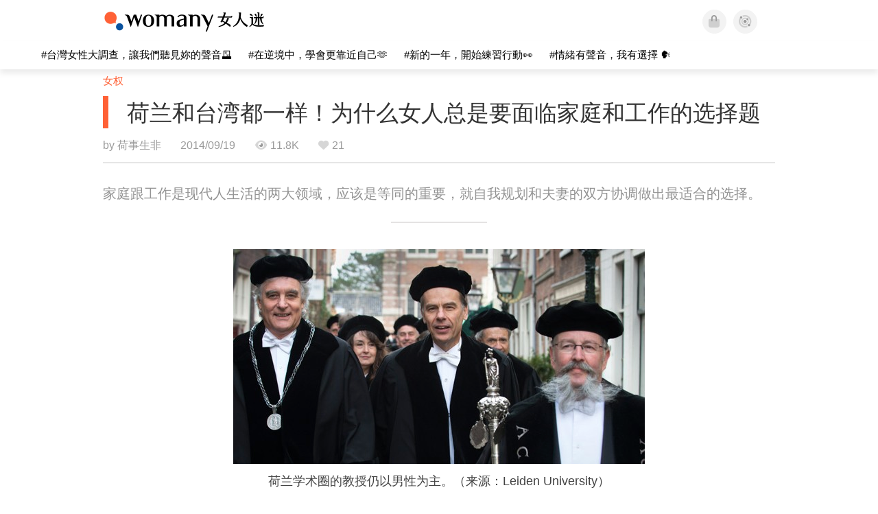

--- FILE ---
content_type: text/html; charset=utf-8
request_url: https://cn.womany.net/read/article/5506
body_size: 24777
content:

<!DOCTYPE html>
<html ⚡>
  <head>
    <meta charset="utf-8">
    <title>荷兰和台湾都一样！为什么女人总是要面临家庭和工作的选择题｜女人迷 Womany</title>
      <link rel="preload" as="script" href="https://cdn.ampproject.org/v0.js">

<link rel="preconnect"   href="https://knight.womany.net" crossorigin>
<link rel="dns-prefetch" href="https://knight.womany.net">
<link rel="preconnect"   href="https://api.womany.net" crossorigin>
<link rel="dns-prefetch" href="https://api.womany.net">

    <link rel="canonical" href="https://cn.womany.net/read/article/5506">
    <link rel="alternate" hreflang="zh-tw" href="https://womany.net/articles/5506/amp">
    <link rel="icon" sizes="16x16" href="/favicon.ico">
    <link rel="icon" sizes="32x32" href="/favicon32.ico">
    <link rel="icon" sizes="300x300" href="https://knight.womany.net/images/womany_logo_300x300_n.png">
      <link rel="apple-touch-icon"  href="https://womany.net/apple-touch-icon.png">
<link rel="apple-touch-icon"  sizes="120x120" href="https://womany.net/cdn-cgi/image/w=120,h=120,fit=scale-down/https://womany.net/apple-touch-icon.png">
<link rel="apple-touch-icon"  sizes="152x152" href="https://womany.net/cdn-cgi/image/w=152,h=152,fit=scale-down/https://womany.net/apple-touch-icon.png">
<link rel="apple-touch-icon"  sizes="167x167" href="https://womany.net/cdn-cgi/image/w=167,h=167,fit=scale-down/https://womany.net/apple-touch-icon.png">
<link rel="apple-touch-icon"  sizes="180x180" href="https://womany.net/cdn-cgi/image/w=180,h=180,fit=scale-down/https://womany.net/apple-touch-icon.png">

    <meta name="viewport" content="width=device-width,minimum-scale=1,initial-scale=1">
    <meta name="referrer" content="no-referrer-when-downgrade">
    <meta name="amp-google-client-id-api" content="googleanalytics">
    <meta name="description" content="womany 编按：时代越来越进步，我们都知道性别平等的重要性，但，现在真的平等了吗？不只是台湾，在荷兰，想像中很进步的欧洲国家，也存在职场性别不平等的问题，从调查数据、历史角度去分析，看看一直还在的玻璃天花板问题。了解后也思考台湾现况，女人啊，你真的平等了吗？（推荐阅读：700年后，好莱坞才会男女平等）">
    <meta property="og:site_name" content="女人迷 Womany"/>
    <meta property="og:url" content="https://cn.womany.net/read/article/5506"/>
    <meta property="og:title" content="荷兰和台湾都一样！为什么女人总是要面临家庭和工作的选择题｜女人迷 Womany"/>
    <meta property="og:description" content="womany 编按：时代越来越进步，我们都知道性别平等的重要性，但，现在真的平等了吗？不只是台湾，在荷兰，想像中很进步的欧洲国家，也存在职场性别不平等的问题，从调查数据、历史角度去分析，看看一直还在的玻璃天花板问题。了解后也思考台湾现况，女人啊，你真的平等了吗？（推荐阅读：700年后，好莱坞才会男女平等）">
    <meta property="og:type" content="article"/>
      <meta property="og:image" name="image" content="http://castle.womany.net/images/articles/5506/womany_ying_mu_kuai_zhao_2014_08_30__xia_wu_7_05_53_1409396790-15995-0342.png" />
      <meta property="og:image:secure_url" content="https://castle.womany.net/images/articles/5506/womany_ying_mu_kuai_zhao_2014_08_30__xia_wu_7_05_53_1409396790-15995-0342.png" />
      <meta property="og:image:width" content="1200" />
      <meta property="og:image:height" content="630" />
      <meta name="twitter:image" content="https://castle.womany.net/images/articles/5506/womany_ying_mu_kuai_zhao_2014_08_30__xia_wu_7_05_53_1409396790-15995-0342.png">
    <meta property="article:section" content="女权" />
    <meta property="article:publisher" content="https://www.facebook.com/womany.net" />
    <meta property="article:published_time" content="2014-09-19T03:10:00+08:00" />
    <meta name="twitter:card" content="summary_large_image">
    <meta name="twitter:site" content="@womanyeditor">
    <meta name="twitter:creator" content="@womanyeditor">
    <meta name="twitter:title" content="荷兰和台湾都一样！为什么女人总是要面临家庭和工作的选择题｜女人迷 Womany">
    <meta name="twitter:description" content="womany 编按：时代越来越进步，我们都知道性别平等的重要性，但，现在真的平等了吗？不只是台湾，在荷兰，想像中很进步的欧洲国家，也存在职场性别不平等的问题，从调查数据、历史角度去分析，看看一直还在的玻璃天花板问题。了解后也思考台湾现况，女人啊，你真的平等了吗？（推荐阅读：700年后，好莱坞才会男女平等）">
        <meta name="author" content="荷事生非">

      <script type="application/ld+json">
    {"@context":"http://schema.org","@type":"NewsArticle","headline":"荷兰和台湾都一样！为什么女人总是要面临家庭和工作的选择题","alternativeHeadline":"","name":"荷兰和台湾都一样！为什么女人总是要面临家庭和工作的选择题","keywords":["职场趋势","国家","故事","女人形象","男人","女人"],"url":"https://cn.womany.net/read/article/5506","mainEntityOfPage":"https://cn.womany.net/read/article/5506","datePublished":"2014-09-19T03:10:00+08:00","description":"womany 编按：时代越来越进步，我们都知道性别平等的重要性，但，现在真的平等了吗？不只是台湾，在荷兰，想像中很进步的欧洲国家，也存在职场性别不平等的问题，从调查数据、历史角度去分析，看看一直还在的玻璃天花板问题。了解后也思考台湾现况，女人啊，你真的平等了吗？（推荐阅读：700年后，好莱坞才会男女平等）","image":{"@type":"ImageObject","url":"https://castle.womany.net/images/articles/5506/womany_ying_mu_kuai_zhao_2014_08_30__xia_wu_7_05_53_1409396790-15995-0342.png","height":630,"width":1200},"publisher":{"@type":"Organization","name":"女人迷 womany.net","url":"https://womany.net","logo":{"@type":"ImageObject","url":"https://knight.womany.net/images/womany_logo_schema_publisher.png","width":600,"height":60}},"author":[{"@type":"Person","name":"荷事生非","description":"穿梭“旁观者”与“在地人”两者身份间，“荷事生非”五大主题深度介绍、八卦荷兰，了解这个和台湾差不多大小的欧洲小国、世界大国。从生活大小事，我们谈荷兰社会、设计艺术、永续环境、教育文化、吃喝玩乐！点选…","url":"https://womany.net/authors/info-799330074597935539","image":{"@type":"ImageObject","url":"https://castle.womany.net/images/users/82991/womany_logo553_800_w_chinese_1408642651-28138-4100.png","height":185,"width":185}}],"editor":[{"@type":"Person","name":"Womany Audrey Ko ","url":"https://womany.net/authors/runrunaudrey"}]}
  </script>

    
<script type="application/ld+json">
{
  "@context": "http://schema.org",
  "@graph": [
  {
    "@type": "WebSite",
    "name": "女人迷 Womany",
    "url": "https://womany.net",
    "image": "https://knight.womany.net/images/womany_logo_300x300_n.png",
    "potentialAction": {
      "@type": "SearchAction",
      "target": "https://womany.net/search?q={search_term_string}",
      "query-input": "required name=search_term_string"
    }
  },
  {
  "@context": "http://schema.org",
  "@type": "Organization",
  "name": "吾思传媒股份有限公司",
  "alternateName": ["womany.net", "女人迷"],
  "url": "https://womany.net",
  "logo": "https://knight.womany.net/images/womany_logo_300x300_n.png",
  "contactPoint": {
    "@type": "ContactPoint",
    "telephone": "+886-2-2377-5999",
    "email": "客服信箱：sweetservice@womany.net",
    "contactType": "customer service",
    "availableLanguage": "Mandarin"
  },
  "sameAs": [
    "https://feeds.feedburner.com/womany",
    "https://instagram.com/womany",
    "https://page.line.me/?accountId=womanyshoptw",
    "https://t.me/womany_net",
    "https://twitter.com/womany",
    "https://www.facebook.com/womany.net",
    "https://www.linkedin.com/company/womany",
    "https://www.youtube.com/@womanytw",
    "news.google.com/publications/CAAqBwgKMLztgQsw4Y_-Ag"
  ]
}

  ]
}
</script>


  <script type="application/ld+json">
    {
      "@context": "http://schema.org",
      "@type": "BreadcrumbList",
      "itemListElement": [
        {
          "@type": "ListItem",
          "position": 1,
          "item": {
            "@id": "https://womany.net",
            "name": "女人迷 Womany"
          }
        }, {
          "@type": "ListItem",
          "position": 2,
          "item": {
            "@id": "https://womany.net/read",
            "name": "最新文章"
          }
        }
        , {
          "@type": "ListItem",
          "position": 3,
          "item": {
            "@id": "https://womany.net/interests/feminism",
            "name": "女权"
          }
        }
      ]
    }
  </script>



    <script async src="https://cdn.ampproject.org/v0.js"></script>

      <script async custom-element="amp-analytics" src="https://cdn.ampproject.org/v0/amp-analytics-0.1.js"></script>
      <script async custom-element="amp-sidebar" src="https://cdn.ampproject.org/v0/amp-sidebar-0.1.js"></script>
      <script async custom-element="amp-form" src="https://cdn.ampproject.org/v0/amp-form-0.1.js"></script>
      <script async custom-element="amp-youtube" src="https://cdn.ampproject.org/v0/amp-youtube-0.1.js"></script>
      <script async custom-element="amp-iframe" src="https://cdn.ampproject.org/v0/amp-iframe-0.1.js"></script>
      <script async custom-element="amp-social-share" src="https://cdn.ampproject.org/v0/amp-social-share-0.1.js"></script>
      <script async custom-element="amp-facebook" src="https://cdn.ampproject.org/v0/amp-facebook-0.1.js"></script>
      <script async custom-element="amp-instagram" src="https://cdn.ampproject.org/v0/amp-instagram-0.1.js"></script>
      <script async custom-element="amp-twitter" src="https://cdn.ampproject.org/v0/amp-twitter-0.1.js"></script>



      <script async custom-element="amp-list" src="https://cdn.ampproject.org/v0/amp-list-0.1.js"></script>
      <script async custom-template="amp-mustache" src="https://cdn.ampproject.org/v0/amp-mustache-0.2.js"></script>
      <script async custom-element="amp-next-page" src="https://cdn.ampproject.org/v0/amp-next-page-1.0.js"></script>
      <script async custom-element="amp-access" src="https://cdn.ampproject.org/v0/amp-access-0.1.js"></script>
        <script async custom-element="amp-geo" src="https://cdn.ampproject.org/v0/amp-geo-0.1.js"></script>

    <link rel="stylesheet" href="https://kit.fontawesome.com/ba15b83715.css" crossorigin="anonymous">


    <style amp-custom>
      *{box-sizing:border-box}body{color:#333;font-family:PingFang TC,Heiti TC,Noto Sans TC,Noto Sans CJK TC,Source Han Sans TC,Verdana,Helvetica,Microsoft JhengHei,sans-serif;font-size:18px}html[lang=zh-cn] body{font-family:PingFang SC,Heiti SC,Noto Sans CJK SC,Noto Sans SC,Source Han Sans SC,Verdana,Helvetica,Microsoft YaHei,sans-serif}@media (-webkit-min-device-pixel-ratio:1.5625) and (max-width:900px),(-webkit-min-device-pixel-ratio:2) and (max-width:900px),(min-resolution:150dpi) and (max-width:900px){body{font-weight:300}}a{color:#666;text-decoration:none}a h1,a h2,a h3,a h4,a h5,a h6{color:#333}h1,h2,h3,h4,h5,h6{font-size:1em;font-weight:700;line-height:1em;margin:0}article.amp .article-actions.bottom:after,article.amp .article-actions .sharetools:after,article.amp .article-author .author:after,article.amp .article-header .interests ul:after,article.amp .article-header:after,article.amp .article-main .article-meta .tags ul:after{content:"";display:table;clear:both}#w-header .hamburger,#w-sidebar .hamburger{color:#888;cursor:pointer;font-size:30px;line-height:51px;padding:0 11px 9px}#w-header .hamburger:focus,#w-sidebar .hamburger:focus{outline:none}#w-header .hamburger:active,#w-sidebar .hamburger:active{opacity:1}@media (hover:hover){#w-header .hamburger:hover,#w-sidebar .hamburger:hover{opacity:.7}}#w-header .hamburger{float:left}#w-sidebar .hamburger{height:60px}#w-sidebar{font-size:14px;margin:0;background:#f3f3f3;box-shadow:0 0 6px rgba(0,0,0,.2)}#w-sidebar ul{display:block;padding:0;margin:0}#w-sidebar li{list-style:none}#w-sidebar li a{cursor:pointer;text-decoration:none;color:#424242;font-size:1.2em;font-weight:300;padding:12px 10px 12px 25px;display:block;line-height:1em;width:205px}@media (hover:hover){#w-sidebar li a:hover{background:#fff}}#w-sidebar li.spacer{background:transparent;padding:20px 2em 3px 1.8em;font-weight:300;color:#787878;line-height:normal}#w-sidebar li.new-feature a:last-child:after{display:inline-block;font:normal normal normal 14px/1 Font Awesome\ 6 Pro;font-size:inherit;text-rendering:auto;-webkit-font-smoothing:antialiased;-moz-osx-font-smoothing:grayscale;content:"\f111";color:#00a7e3;font-size:12px;transform:scale(.65);position:absolute;left:6px;line-height:21px;opacity:.5;font-weight:900}#w-sidebar li.m-interests{position:relative;display:flex;flex-direction:row;justify-content:flex-start;align-items:center}#w-sidebar li.m-interests input{display:none}@media (hover:hover){#w-sidebar li.m-interests:hover,#w-sidebar li.m-interests a:hover+label#open-submenu:after,#w-sidebar li.m-interests a:hover+label#open-submenu:before{background-color:#fff}#w-sidebar li.m-interests label#close-submenu:hover,#w-sidebar li.m-interests label#open-submenu:hover{cursor:pointer}#w-sidebar li.m-interests label#close-submenu:hover:after,#w-sidebar li.m-interests label#close-submenu:hover:before,#w-sidebar li.m-interests label#open-submenu:hover:after,#w-sidebar li.m-interests label#open-submenu:hover:before{background-color:#fff}}#w-sidebar li.m-interests label{position:relative}#w-sidebar li.m-interests label:after,#w-sidebar li.m-interests label:before{content:"";display:block;width:100%;height:100%;position:absolute}#w-sidebar li.m-interests label:before{top:0}#w-sidebar li.m-interests label:after{width:8px;height:8px;border-top:2px solid rgba(0,0,0,.3);border-right:2px solid rgba(0,0,0,.3)}#w-sidebar li.m-interests label#open-submenu{width:50px;height:40px}#w-sidebar li.m-interests label#open-submenu:before{width:50px;height:40px;right:0}#w-sidebar li.m-interests label#open-submenu:after{transform:translate(-50%,-50%) rotate(45deg);top:50%;right:40%;z-index:2}#w-sidebar li.m-interests label#open-submenu input[type=radio]+.submenu{position:fixed;top:0;left:0;height:200%;background-color:#f3f3f3;transform:translateX(100%);transition:translate,ease,.3s;z-index:3}#w-sidebar li.m-interests label#open-submenu input[type=radio]:checked+.submenu{transform:translateX(0)}#w-sidebar li.m-interests label#close-submenu{display:block;height:70px;font-size:1.2em;font-weight:400;padding:0 0 0 41px;color:rgba(0,0,0,.3)}#w-sidebar li.m-interests label#close-submenu p{margin-bottom:0;position:absolute;bottom:11px;height:24px;line-height:24px}#w-sidebar li.m-interests label#close-submenu:before{top:0;left:0;z-index:-1}#w-sidebar li.m-interests label#close-submenu:after{transform:translateY(-50%) rotate(225deg);bottom:13px;left:22px}#w-sidebar li.m-interests a[title=关注兴趣]{width:75%}#w-top-shortcut,#w-top-shortcut *{box-sizing:border-box}#w-top-shortcut{box-shadow:0 6px 8px 0 rgba(0,0,0,.08);background-color:#fff;width:100%;height:42px;font-size:0;padding-left:48px;white-space:nowrap;position:fixed;top:60px;margin-top:-1px;z-index:999}#w-top-shortcut::-webkit-scrollbar{display:none}#w-top-shortcut>div{overflow-x:auto;-ms-scroll-snap-type:x proximity;scroll-snap-type:x proximity;-webkit-overflow-scrolling:touch}#w-top-shortcut>div>div{display:inline-block;height:42px;padding:0 12px;font-size:15px;scroll-snap-align:start}#w-top-shortcut>div>div:first-child{margin-left:48px}#w-top-shortcut>div>div>a{line-height:42px;color:#000;text-decoration:none}@media (hover:hover){.s-lianhonghong #w-top-shortcut>div>div>a:hover,.s-womany #w-top-shortcut>div>div>a:hover{color:#ff6136}.s-gender #w-top-shortcut>div>div>a:hover{color:#a58c78}.s-family #w-top-shortcut>div>div>a:hover{color:#f5aca4}}#w-top-shortcut>div>div>a:active{background-color:rgba(240,140,0,.11)}#w-top-shortcut>div>div>a.active,#w-top-shortcut>div>div>a:active{font-weight:600}.s-lianhonghong #w-top-shortcut>div>div>a.active,.s-lianhonghong #w-top-shortcut>div>div>a:active,.s-womany #w-top-shortcut>div>div>a.active,.s-womany #w-top-shortcut>div>div>a:active{color:#ff6136;border-bottom:2px solid #ff6136}.s-gender #w-top-shortcut>div>div>a.active,.s-gender #w-top-shortcut>div>div>a:active{color:#a58c78;border-bottom:2px solid #a58c78}.s-family #w-top-shortcut>div>div>a.active,.s-family #w-top-shortcut>div>div>a:active{color:#f5aca4;border-bottom:2px solid #f5aca4}@media (max-width:1279px){#w-top-shortcut>div>a:first-child{margin-left:0}}@media (prefers-color-scheme:dark){#w-top-shortcut{background-color:#1d1d1d}#w-top-shortcut>div>div>a{color:#888}}@media (prefers-color-scheme:dark) and (hover:hover){#w-top-shortcut>div>div>a:hover{color:#ff6136}}@media (prefers-color-scheme:dark){#w-top-shortcut>div>div>a.active,#w-top-shortcut>div>div>a:active{color:#ff6136}}#w-top-shortcut-holder{margin-top:42px}@media (prefers-color-scheme:dark){body{background-color:#1c1c1c}body article.amp{letter-spacing:.02em}body article.amp amp-img{opacity:.6;transition:opacity .5s}}@media (prefers-color-scheme:dark) and (hover:hover){body article.amp amp-img:hover{opacity:1}}@media (prefers-color-scheme:dark){body article.amp .article-header{border-color:#5b5b5b}body article.amp .article-header .interests ul li a{color:#ff6136}}@media (prefers-color-scheme:dark) and (hover:hover){body article.amp .article-header .interests ul li a:hover{color:#ff6136}}@media (prefers-color-scheme:dark){body article.amp .article-title{border-color:#ff6136}}@media (prefers-color-scheme:dark) and (hover:hover){body article.amp .article-title:hover h1{color:#bdbdbd}}@media (prefers-color-scheme:dark){body article.amp .article-title h1,body article.amp .article-title h2{color:#d4d4d4}body article.amp .article-actions{color:#666}body article.amp .article-actions a{color:grey}}@media (prefers-color-scheme:dark) and (hover:hover){body article.amp .article-actions a:hover{color:#ff6136}}@media (prefers-color-scheme:dark){body article.amp .article-actions a:active,body article.amp .article-actions a:visited{color:#666}body article.amp .article-actions.bottom{border-color:#5b5b5b;opacity:.6;transition:opacity .5s}}@media (prefers-color-scheme:dark) and (hover:hover){body article.amp .article-actions.bottom:hover{opacity:1}}@media (prefers-color-scheme:dark){body article.amp .article-main{color:#999}body article.amp .article-main h2,body article.amp .article-main h3,body article.amp .article-main h4,body article.amp .article-main h5,body article.amp .article-main h6{color:#999;font-weight:400}body article.amp .article-main .article-body a,body article.amp .article-main .article-body a:active,body article.amp .article-main .article-body a:visited{color:#999}body article.amp .article-main .article-body .prologue:after,body article.amp .article-main .article-body hr{border-color:#5b5b5b}body article.amp .article-main .article-body .nextpage:after{border-bottom:1.5px solid #5b5b5b}body article.amp .article-main .article-body blockquote{background-color:#262626;border-color:#333;color:#d9d9d9}body article.amp .article-main .article-body blockquote.golden{padding:.5em}body article.amp .article-main .article-body blockquote.golden p{color:#ff6136}body article.amp .article-main .article-body .further a{background-image:linear-gradient(180deg,transparent 60%,rgba(255,209,197,.35) 0)}}@media (prefers-color-scheme:dark) and (hover:hover){body article.amp .article-main .article-body .further a:hover{background-image:linear-gradient(180deg,transparent 60%,rgba(255,97,54,.35) 0)}}@media (prefers-color-scheme:dark){body article.amp .article-main .article-body .further a:visited{background-image:linear-gradient(180deg,transparent 60%,rgba(255,97,54,.35) 0)}body article.amp .article-main .article-meta .nextpage:after{border-bottom:1.5px solid #5b5b5b}body article.amp .article-main .article-meta .editor-info p a{color:#999}body article.amp .article-main .article-meta .related-records .related-block{border-color:#5b5b5b}body article.amp .article-main .article-meta .related-records .related-block h2{color:#999}body article.amp .article-main .article-meta .related-articles-structure{border-color:#5b5b5b}body article.amp .article-main .article-meta .related-articles-structure .preface,body article.amp .article-main .article-meta .related-articles-structure a{color:#999}body article.amp .article-main .article-meta .related-articles-structure a{background-image:linear-gradient(180deg,transparent 60%,#ffd1c5 0)}}@media (prefers-color-scheme:dark) and (hover:hover){body article.amp .article-main .article-meta .related-articles-structure a:hover{background-image:linear-gradient(180deg,transparent 60%,#ff6136 0)}}@media (prefers-color-scheme:dark){body article.amp .article-main .article-meta .related-articles-structure a:visited{background-image:linear-gradient(180deg,transparent 60%,#ff6136 0)}body article.amp .article-main .article-meta .tags a{background-color:transparent}}@media (prefers-color-scheme:dark) and (hover:hover){body article.amp .article-main .article-meta .tags a:hover,body article.amp .article-main .article-meta .tags a:visited:hover{background-color:rgba(240,140,0,.15)}}@media (prefers-color-scheme:dark){body article.amp .article-main .article-meta .tags a:active{background-color:rgba(240,140,0,.25)}body article.amp .article-main .article-meta .embedded-block a{color:#999}}@media (prefers-color-scheme:dark) and (hover:hover){body article.amp .article-main .article-meta .related-articles-structure .article-block:hover h2{color:#ddd}}@media (prefers-color-scheme:dark){body article.amp .article-main .article-author{border-color:#5b5b5b;opacity:.6;transition:opacity .5s}}@media (prefers-color-scheme:dark) and (hover:hover){body article.amp .article-main .article-author:hover{opacity:1}}@media (prefers-color-scheme:dark){body article.amp .article-main .article-author .author-icon{border-color:#5b5b5b}body article.amp .article-main .article-author .author{color:#999;font-weight:300}body article.amp .article-main .article-author .author h3{color:#999}}@media (prefers-color-scheme:dark) and (hover:hover){body article.amp .article-main .article-author .author:hover{background-color:#262626}}@media (prefers-color-scheme:dark){body article.amp .article-main .ads{opacity:.6;transition:opacity .5s}}@media (prefers-color-scheme:dark) and (hover:hover){body article.amp .article-main .ads:hover{opacity:1}}@media (prefers-color-scheme:dark){.article-survey{opacity:.6;transition:opacity .5s}}@media (prefers-color-scheme:dark) and (hover:hover){.article-survey:hover{opacity:1}}@media (prefers-color-scheme:dark){#w-sidebar{background:linear-gradient(#404040,#383838)}#w-sidebar li a{color:#bfbfbf}}@media (prefers-color-scheme:dark) and (hover:hover){#w-sidebar li a:hover{background-color:#333}}@media (prefers-color-scheme:dark){#w-sidebar li.spacer{color:#888;background-color:rgba(0,0,0,.05)}}@media (prefers-color-scheme:dark) and (hover:hover){#w-sidebar li.m-interests:hover,#w-sidebar li.m-interests a:hover+label#open-submenu:after,#w-sidebar li.m-interests a:hover+label#open-submenu:before,#w-sidebar li.m-interests label#close-submenu:hover:after,#w-sidebar li.m-interests label#close-submenu:hover:before,#w-sidebar li.m-interests label#open-submenu:hover:after,#w-sidebar li.m-interests label#open-submenu:hover:before{background-color:#333}}@media (prefers-color-scheme:dark){#w-sidebar li.m-interests label:after{border-color:#bfbfbf}#w-sidebar li.m-interests label#open-submenu input[type=radio]+.submenu{background:linear-gradient(#404040,#383838)}#w-sidebar li.m-interests label#close-submenu p{color:#bfbfbf}}body{line-height:1.75em}.next-page-wrapper{margin:0 auto;max-width:980px}article.amp{margin:1.5em auto;max-width:980px}article.amp h1,article.amp h2,article.amp h3,article.amp h4,article.amp h5,article.amp h6{font-weight:500}article.amp h1{font-size:2em}article.amp h2,article.amp h3{font-size:1.33em}article.amp h4{font-size:1.1em}article.amp h5,article.amp h6{font-size:.88em}article.amp ::-moz-selection,article.amp ::selection{background:#faebd7}article.amp a{color:#f26649;text-decoration:none}@media (hover:hover){article.amp a:hover{color:#f69679;text-decoration:underline}}article.amp a:active{color:#f26649;text-decoration:underline;color:#000}article.amp a:visited{color:#f69679}article.amp .article-header{border-bottom:1.5px solid #e6e6e6;margin-bottom:1.5em;padding-bottom:.5em}article.amp .article-header .sponsor{float:right;font-size:.85em;color:#afafaf}article.amp .article-header .interests{font-size:.85em;font-weight:400}article.amp .article-header .interests ul{padding:0;margin:0 0 .45em}article.amp .article-header .interests ul li{display:inline-block;float:left}article.amp .article-header .interests ul li a{padding:.1em .5em}article.amp .article-header .interests ul li:first-child a{margin-left:-.5em}article.amp .article-header .interests ul li a{color:#ff6136}@media (hover:hover){article.amp .article-header .interests ul li a:hover{color:#ff7550}}article.amp .article-header .interests ul li a:active{color:#ff6136}article.amp .article-title{display:block;border-left:8px solid #ff6136;margin:.33em 0 .5em;padding-left:1.5em}@media (hover:hover){article.amp .article-title:hover{text-decoration:none}article.amp .article-title:hover h1{color:#000}}article.amp .article-title h1{color:#333;font-size:1.85em;font-weight:400;line-height:1.33em;padding-top:.1em}article.amp .article-title h2{color:#333;font-size:1.5em;font-weight:400;line-height:1.2em;padding-bottom:.2em}@media (max-width:767px){article.amp .article-title h1{font-size:1.55em}article.amp .article-title h2{font-size:1.45em}}article.amp .article-actions{color:#9b9b9b;font-size:.7em;font-weight:400}@media (min-width:768px){article.amp .article-actions{font-size:.9em;font-weight:500}}article.amp .article-actions a{color:#9b9b9b}@media (hover:hover){article.amp .article-actions a:hover{color:#8e8e8e}}article.amp .article-actions a:active{color:#757575}article.amp .article-actions>*{display:inline-block}article.amp .article-actions .article-favorite{font-weight:400}@media (max-width:767px){article.amp .article-actions.bottom .article-favorite{font-size:1.33em}}article.amp .article-actions .sharetools{display:block;float:right;max-width:400px;width:100%;line-height:1.75em;transform-origin:center right;transform:scale(.85)}article.amp .article-actions .sharetools amp-social-share{min-width:40px;min-height:40px;position:relative;float:left;border-radius:50%;background-size:80%;margin:5px}article.amp .article-actions .sharetools amp-social-share:before{line-height:35px;position:absolute}article.amp .article-actions .sharetools amp-social-share[type=plurk]:before{background-color:#fff;width:25px;height:25px;line-height:25px;-webkit-clip-path:circle(17px);clip-path:circle(17px)}article.amp .article-actions .sharetools amp-social-share[type=email]{background-image:none}article.amp .article-actions .sharetools amp-social-share[type=print]{padding-left:2px}@media (max-width:767px){article.amp .article-actions .sharetools{height:auto;transform-origin:center left;max-width:none;float:none;width:118%;text-align:center}article.amp .article-actions .sharetools amp-social-share{float:none;margin:0 2px}}article.amp .article-actions .sharetools amp-social-share[type=plurk]{background-color:#cf682f;color:#cf682f}article.amp .article-actions .sharetools amp-social-share[type=telegram]{background-color:#08c;color:#fff}article.amp .article-actions .sharetools amp-social-share[type=email],article.amp .article-actions .sharetools amp-social-share[type=print]{background-color:#939588;color:#fff}article.amp .article-actions .sharetools amp-social-share[type=plurk]:before{font-size:36px;top:8px;left:5px}article.amp .article-actions .sharetools amp-social-share[type=telegram]:before{font-size:22px;top:3px;left:10px}article.amp .article-actions .sharetools amp-social-share[type=email]:before{font-size:22px;top:3px;left:9.5px}article.amp .article-actions .sharetools amp-social-share[type=print]:before{font-size:19.8px;top:2px;left:11px}article.amp .article-actions .sharetools amp-social-share[type=twitter]{background-size:20px}article.amp .article-actions.top .meta-span{margin-right:1.5em}article.amp .article-actions.top .meta-span .fad{font-size:.95em;margin-right:.33em}article.amp .article-actions.top .last-updated-on{display:block}@media (max-width:767px){article.amp .article-actions.top{margin-right:-20px;line-height:2em;font-size:.75em}article.amp .article-actions.top .author-name{display:block}article.amp .article-actions.top .article-favorites{display:none}}article.amp .article-actions.bottom{margin-bottom:1.25rem;padding:2px .5em;text-align:center;line-height:3.3em}article.amp .article-actions.bottom .article-favorite{float:left}@media (max-width:767px){article.amp .article-actions.bottom{border-bottom:none}article.amp .article-actions.bottom .article-favorite{float:none}}article.amp .article-main{color:#424242}article.amp .article-main h2,article.amp .article-main h3,article.amp .article-main h4,article.amp .article-main h5,article.amp .article-main h6{color:#333;font-weight:500;margin-bottom:1.25rem;line-height:1.5em}article.amp .article-main p{margin:0 0 1.25em;line-height:1.75em;word-break:break-word}article.amp .article-main ol,article.amp .article-main ul{margin:0 0 1.25em;padding:0}article.amp .article-main ol li,article.amp .article-main ul li{line-height:1.75em;margin:0 0 .3125em 2.5em}article.amp .article-main .article-body{margin-bottom:1.25em}article.amp .article-main .article-body a{color:#424242;text-decoration:none;border-bottom:1px solid #ffd1c5}@media (hover:hover){article.amp .article-main .article-body a:hover{border-bottom:2px solid #ff6136}}article.amp .article-main .article-body a:active{color:#000;font-weight:400}article.amp .article-main .article-body h2:before,article.amp .article-main .article-body h3:before{content:"";display:block;position:relative;width:0;height:127px;margin-top:-127px}article.amp .article-main .article-body .prologue{margin-bottom:1.875em;color:#949494;font-size:1.1em;font-weight:400}article.amp .article-main .article-body .prologue a{color:#949494}article.amp .article-main .article-body .prologue:after{border:1px solid #e5e3e3;content:"";height:0;display:block;width:7em;margin:1.25em auto}article.amp .article-main .article-body .prologue .further,article.amp .article-main .article-body .table-of-contents h2{display:none}article.amp .article-main .article-body .table-of-contents ol{margin-bottom:0;font-size:.95em}article.amp .article-main .article-body .table-of-contents ul{margin:.25em 0 .5em}article.amp .article-main .article-body .table-of-contents .toclevel-1{margin-bottom:.25em}article.amp .article-main .article-body .table-of-contents .tocnumber{display:none}article.amp .article-main .article-body .table-of-contents:after{content:"";border-bottom:1px solid #e5e3e3;width:11em;margin:3em auto;display:block}article.amp .article-main .article-body hr{margin-bottom:1.25em;border:0;height:0}article.amp .article-main .article-body .nextpage:after{content:"";border-bottom:1px solid #e5e3e3;width:11em;margin:3em auto;display:block}article.amp .article-main .article-body blockquote{background-color:#f6f6f6;border-left:.4em solid #e5e5e5;color:#333;margin:0 0 1.25em;padding:.8em 1.1em}article.amp .article-main .article-body blockquote p{margin:0}article.amp .article-main .article-body blockquote>p:last-child{margin-bottom:0}article.amp .article-main .article-body blockquote.golden{margin:1.5em auto 1.25em;padding:0;max-width:22em;background-color:inherit;border:none;font-size:1.33em;text-align:justify}article.amp .article-main .article-body blockquote.golden p{color:#ff6136;margin:0;line-height:1.5em}article.amp .article-main .article-body blockquote.golden cite{display:block;text-align:right;color:#9b9b9b;font-size:.75em;font-style:normal}article.amp .article-main .article-body blockquote.golden cite:before{content:"—";margin-right:.2em}article.amp .article-main .article-body p.with_fbpost,article.amp .article-main .article-body p.with_flickr,article.amp .article-main .article-body p.with_img{text-align:center}article.amp .article-main .article-body amp-iframe.firstory,article.amp .article-main .article-body amp-iframe.spotify{max-width:500px;margin:0 auto}article.amp .article-main .article-body amp-iframe.hopenglish{height:calc(56vw + 150px);max-height:698.8px}article.amp .article-main .article-body amp-instagram{max-width:500px;margin:0 auto;border-radius:3px;border:1px solid #dbdbdb}article.amp .article-main .article-body amp-iframe.embedvideo,article.amp .article-main .article-body amp-iframe.hopenglish,article.amp .article-main .article-body amp-youtube,article.amp .article-main .article-body article.genderpedia,article.amp .article-main .article-body div.with_twitter{margin-bottom:1.25rem}article.amp .article-main .article-body .further{display:block;padding:0 0 7px}article.amp .article-main .article-body .further .qualifier{display:block;font-size:15px;margin-bottom:-7px}article.amp .article-main .article-body .further a,article.amp .article-main .article-body .further a:visited{border-bottom:none}@media (hover:hover){article.amp .article-main .article-body .further a:hover{border-bottom:none}}article.amp .article-main .article-body .further a{background-image:linear-gradient(180deg,transparent 60%,#ffd1c5 0)}@media (hover:hover){article.amp .article-main .article-body .further a:hover{background-image:linear-gradient(180deg,transparent 60%,#ff6136 0)}}article.amp .article-main .article-body .further a:visited{background-image:linear-gradient(180deg,transparent 60%,#ff6136 0)}article.amp .article-main .article-body article.genderpedia{font-size:15px;padding-bottom:11.25px;background-color:#fff7f0;color:#424242}article.amp .article-main .article-body article.genderpedia .pedia-title{display:block;padding:.3em 11.25px;background-color:#a58c78;color:#fff;font-weight:300}article.amp .article-main .article-body article.genderpedia h4{display:inline-block;font-size:1.2em;margin:11.25px 0 .3em 11.25px}article.amp .article-main .article-body article.genderpedia h5{display:inline-block;font-size:1em;margin:0 0 0 .25em}article.amp .article-main .article-body article.genderpedia footer,article.amp .article-main .article-body article.genderpedia p{margin:.3em 11.25px 0}article.amp .article-main .article-body article.genderpedia footer cite{font-style:normal}@media (prefers-color-scheme:dark){article.amp .article-main .article-body article.genderpedia{background-color:#262626;color:#999}article.amp .article-main .article-body article.genderpedia .pedia-title{background-color:#7f6a5a}}article.amp .article-main .article-meta{font-size:.95em;margin-bottom:1.25rem}article.amp .article-main .article-meta .nextpage:after{content:"";border-bottom:1px solid #e5e3e3;width:11em;margin:3em auto;display:block}article.amp .article-main .article-meta .embedded-block{margin-bottom:2em}article.amp .article-main .article-meta .embedded-block a{color:#424242;text-decoration:none;border-bottom:1px solid #ffd1c5}@media (hover:hover){article.amp .article-main .article-meta .embedded-block a:hover{border-bottom:2px solid #ff6136}}article.amp .article-main .article-meta .embedded-block a:active{color:#000;font-weight:400}article.amp .article-main .article-meta .embedded-block article.genderpedia{font-size:15px;padding-bottom:11.25px;background-color:#fff7f0;color:#424242}article.amp .article-main .article-meta .embedded-block article.genderpedia .pedia-title{display:block;padding:.3em 11.25px;background-color:#a58c78;color:#fff;font-weight:300}article.amp .article-main .article-meta .embedded-block article.genderpedia h4{display:inline-block;font-size:1.2em;margin:11.25px 0 .3em 11.25px}article.amp .article-main .article-meta .embedded-block article.genderpedia h5{display:inline-block;font-size:1em;margin:0 0 0 .25em}article.amp .article-main .article-meta .embedded-block article.genderpedia footer,article.amp .article-main .article-meta .embedded-block article.genderpedia p{margin:.3em 11.25px 0}article.amp .article-main .article-meta .embedded-block article.genderpedia footer cite{font-style:normal}@media (prefers-color-scheme:dark){article.amp .article-main .article-meta .embedded-block article.genderpedia{background-color:#262626;color:#999}article.amp .article-main .article-meta .embedded-block article.genderpedia .pedia-title{background-color:#7f6a5a}}article.amp .article-main .article-meta .embedded-block article.genderpedia{margin-bottom:1.25rem}article.amp .article-main .article-meta .tags{font-size:.88em;margin-bottom:1.25rem}article.amp .article-main .article-meta .tags ul{padding:0;margin:0}article.amp .article-main .article-meta .tags ul li{display:block;float:left;line-height:1.5em;margin:.3em .6em .4em 0;font-weight:400}article.amp .article-main .article-meta .tags ul li a{padding:.1em .75em}article.amp .article-main .article-meta .tags ul li:first-child a{margin-left:0}article.amp .article-main .article-meta .tags a{color:#ff6136;border:1px solid #ff6136}@media (hover:hover){article.amp .article-main .article-meta .tags a:hover{background-color:#f6f6f6;text-decoration:none}}article.amp .article-main .article-meta .tags a:active{background-color:#dadada;color:#ff4d1d}article.amp .article-main .article-meta .tags a:before{content:"#"}article.amp .article-main .article-meta .editor-info{margin-bottom:1.25rem}article.amp .article-main .article-meta .editor-info p{margin-bottom:0}article.amp .article-main .article-meta .editor-info p a{color:#424242;text-decoration:none;border-bottom:1px solid #ffd1c5}@media (hover:hover){article.amp .article-main .article-meta .editor-info p a:hover{border-bottom:2px solid #ff6136}}article.amp .article-main .article-meta .editor-info p a:active{color:#000;font-weight:400}article.amp .article-main .article-meta .disclaimer{margin-bottom:1.25rem}article.amp .article-main .article-meta .disclaimer p{color:#adadad;margin-bottom:0}article.amp .article-main .article-meta .disclaimer p a{color:#424242;text-decoration:none;border-bottom:1px solid #ffd1c5;color:#adadad}@media (hover:hover){article.amp .article-main .article-meta .disclaimer p a:hover{border-bottom:2px solid #ff6136}}article.amp .article-main .article-meta .disclaimer p a:active{color:#000;font-weight:400}article.amp .article-main .article-meta .related-records{display:block}article.amp .article-main .article-meta .related-records .related-block{display:block;margin-bottom:1.25rem;border:1px solid #d8d8d8;font-size:1.1em;text-decoration:none}@media (hover:hover){article.amp .article-main .article-meta .related-records .related-block{margin-left:8px}article.amp .article-main .article-meta .related-records .related-block:hover{text-decoration:none;box-shadow:0 2px 8px hsla(0,0%,72.5%,.5)}}article.amp .article-main .article-meta .related-records .related-block:focus{box-shadow:0 0 6px rgba(0,0,0,.33)}article.amp .article-main .article-meta .related-records .related-block h2{font-size:.95em;font-weight:400;line-height:1.5em;margin:0;overflow:hidden;padding:.5em 0 .5em 1em;color:#666}article.amp .article-main .article-meta .related-records .related-block[data-type=Tag]{display:inline-block;padding-right:1em}article.amp .article-main .article-meta .related-records .related-block[data-type=Tag] h2:before{content:"#"}article.amp .article-main .article-meta .related-records .related-block[data-type=Tag].has-feature-image{padding-right:0;width:100%}article.amp .article-main .article-meta .related-records .related-block amp-img,article.amp .article-main .article-meta .related-records .related-block img{display:block}article.amp .article-main .article-meta .end_ad{margin-bottom:1.25rem}article.amp .article-main .article-meta .end_ad_link{width:100%;display:block}article.amp .article-main .article-meta .related-articles-structure{margin-bottom:1.3rem}article.amp .article-main .article-meta .related-articles-structure ul{list-style-type:none}article.amp .article-main .article-meta .related-articles-structure ul li{margin:0}article.amp .article-main .article-meta .related-articles-structure .preface{display:block;font-size:15px;margin-bottom:-3px}article.amp .article-main .article-meta .related-articles-structure a{color:#424242;border-bottom:none;text-decoration:none;background-image:linear-gradient(180deg,transparent 60%,#ffd1c5 0)}@media (hover:hover){article.amp .article-main .article-meta .related-articles-structure a:hover{background-image:linear-gradient(180deg,transparent 60%,#ff6136 0)}}article.amp .article-main .article-meta .related-articles-structure a:visited{background-image:linear-gradient(180deg,transparent 60%,#ff6136 0)}article.amp .article-author{overflow:hidden;margin:0 auto 1.25rem;border-bottom:1px solid #e5e3e3;border-top:1px solid #e5e3e3}article.amp .article-author .author{color:#666;display:block;font-size:.85em;padding:20px;position:relative}article.amp .article-author .author .author-icon{border:1px solid #e5e3e3;border-radius:50%;float:left;height:100px;margin:0;max-width:none;width:100px}@media (hover:hover){article.amp .article-author .author:hover{text-decoration:none;background-color:#f6f6f6}article.amp .article-author .author:hover .author-icon{box-shadow:0 0 6px rgba(0,0,0,.25)}}article.amp .article-author .author .desc,article.amp .article-author .author .type,article.amp .article-author .author h3{display:block;margin:0 0 0 120px;line-height:1em}article.amp .article-author .author .type{color:#9b9b9b;font-size:.9em;margin-top:.5em}article.amp .article-author .author h3{font-size:1.4em;font-weight:400;line-height:1.8em;color:#333}article.amp .article-author .author .desc{line-height:1.5em}@media (max-width:767px){article.amp .article-author .author{padding-top:13.33333px;padding-bottom:13.33333px}article.amp .article-author .author .author-icon{max-height:60px;max-width:60px}article.amp .article-author .author .type,article.amp .article-author .author h3{margin-left:75px}article.amp .article-author .author .type{margin-top:.6em}article.amp .article-author .author h3{line-height:1.5em}article.amp .article-author .author .desc{display:none}}@media (max-width:1020px){article.amp{max-width:none}article.amp .article-header .article-actions,article.amp .article-header .interests{padding-left:calc(8px + 1.76471em)}article.amp .article-main{max-width:980px;margin:0 20px}article.amp .article-main .article-body{text-overflow:ellipsis}article.amp .article-main .article-body h3{font-size:1.1em}article.amp .article-main .article-body amp-facebook[data-embed-as=video],article.amp .article-main .article-body amp-iframe.embedvideo,article.amp .article-main .article-body amp-iframe.hopenglish,article.amp .article-main .article-body amp-youtube,article.amp .article-main .article-body blockquote,article.amp .article-main .article-body p.with_img{margin-left:-20px;margin-right:-20px}}@media (max-width:1020px) and (max-width:500px){article.amp .article-main .article-body amp-iframe.firstory,article.amp .article-main .article-body amp-iframe.spotify{margin-left:-20px;margin-right:-20px}}@media (max-width:1020px){article.amp .article-main .article-body blockquote{padding-left:.7em}article.amp .article-main .article-body blockquote.golden{text-align:left}}@media (max-width:1020px) and (max-width:767px){article.amp .article-main .article-body blockquote.golden{padding:0 1em 0 .5em}}@media (max-width:980px){article.amp .article-header{margin-left:28px;margin-right:20px}article.amp .article-header .article-actions,article.amp .article-header .interests{padding-left:.1em}article.amp .article-title{margin-left:-28px;padding-left:20px}}.translator{max-width:980px}.translator.top{margin:.5em auto;color:#999;font-size:.9em;font-style:italic;border-bottom:1px solid #ddd;padding:0 .75em .5em;line-height:1.5em}.translator.top a{color:#999}.translator.bottom{margin:1em auto;font-size:1em;background-color:#ffffbe;line-height:1.5em;padding:.5em;display:block;text-align:center;color:#333}.translator.bottom a{color:#333;font-size:.85em;border:1px solid #999;text-decoration:none;padding-left:.1em;vertical-align:middle;display:inline-block;line-height:2.5em;border-radius:50%;height:2.5em;width:2.5em;overflow:hidden}@media (hover:hover){.translator.bottom a:hover{box-shadow:0 0 5px rgba(0,0,0,.4)}}.translator.bottom p{margin:0 0 .5em}.dailycal{height:215px}@media (max-width:768px){.dailycal{height:339px}}@media (max-width:413px){.dailycal{height:346px}}.dailycal-wrap{background-color:#fff;display:block;position:relative;max-width:980px;margin:15px auto 0}@media (max-width:980px){.dailycal-wrap{margin-left:1em;margin-right:1em}}@media (prefers-color-scheme:dark){.dailycal-wrap{background-color:#1c1c1c}}.dailycal-wrap .daily-cal{display:flex;height:200px;background-color:#f3f3f3}.dailycal-wrap .daily-cal .cal{flex:1 0 265px;display:grid;grid-template:"a b" 20px "a c" 20px "d d" auto/50px 1fr;padding:15px 40px;margin:5px;font-size:14px;background-color:#fff;line-height:normal}.dailycal-wrap .daily-cal .cal .day{grid-area:a;font-size:30px;font-weight:700;letter-spacing:.02em;color:#333}.dailycal-wrap .daily-cal .cal .yrmt{grid-area:b;font-size:12px}.dailycal-wrap .daily-cal .cal .weekday,.dailycal-wrap .daily-cal .cal .yrmt{font-weight:500;letter-spacing:.02em;color:#333}.dailycal-wrap .daily-cal .cal .weekday{grid-area:c}.dailycal-wrap .daily-cal .cal .goodto{grid-area:d;font-weight:700;letter-spacing:.02em;color:#0854a6;margin-top:5px;font-size:36px}.dailycal-wrap .daily-cal .cal .goodto.long{font-size:30px}.dailycal-wrap .daily-cal .practice{display:flex;flex-flow:column;width:100%;height:100%;font-size:14px;color:#333;padding:15px 15px 15px 25px;line-height:1.4em}.dailycal-wrap .daily-cal .practice .ttl{font-size:1.15em;font-weight:500;margin-bottom:.5em}.dailycal-wrap .daily-cal .practice .ctnt{font-weight:300;letter-spacing:.02em;color:#333;margin:0 3em 0 0;min-height:4.2em}.dailycal-wrap .daily-cal .practice .addition{flex-grow:1;display:grid;align-items:end;grid-template:"a" 22px "b" auto}.dailycal-wrap .daily-cal .practice .addition.withimg{grid-template:"a c" 22px "b c" auto/auto 135px}.dailycal-wrap .daily-cal .practice .addition .divider{grid-area:a}.dailycal-wrap .daily-cal .practice .addition .readmore{grid-area:b}.dailycal-wrap .daily-cal .practice .addition .img-container{grid-area:c}.dailycal-wrap .daily-cal .practice .addition .divider{width:100%;height:11px;background-image:url(https://castle.womany.net/images/content/pictures/126645/71b868a0e7fa3e27f8b395574314afa7.png);background-size:auto 100%;margin-bottom:5px}.dailycal-wrap .daily-cal .practice .addition.withimg .divider{margin-bottom:0}.dailycal-wrap .daily-cal .practice .addition .readmore{color:#333;font-size:.86em;font-weight:400;letter-spacing:.02em}.dailycal-wrap .daily-cal .practice .addition .readmore:after{content:"\f054";font-family:Font Awesome\ 6 Pro;font-weight:300;margin-left:.5em}.dailycal-wrap .daily-cal .practice .addition .img-container{margin-left:10px}.dailycal-wrap .daily-cal .practice .addition .img-container img{-o-object-fit:contain;object-fit:contain;vertical-align:bottom}.dailycal-wrap .daily-cal .practice .addition .img-container img.dark{display:none}.dailycal-wrap .daily-cal .practice .addition .img-container img.light{display:inline}.dailycal-wrap .daily-cal .practice .addition .img-container amp-img.dark{display:none}.dailycal-wrap .daily-cal .practice .addition .img-container amp-img.light{display:block}@media (max-width:900px){.dailycal-wrap .daily-cal .practice{font-size:13px}.dailycal-wrap .daily-cal .practice .ctnt{margin-right:0}.dailycal-wrap .daily-cal .cal{flex-basis:200px}.dailycal-wrap .daily-cal .cal .goodto.long{font-size:36px}}@media (max-width:768px){.dailycal-wrap .daily-cal{flex-direction:column;height:auto}.dailycal-wrap .daily-cal .cal{padding:15px 20px 10px;flex-basis:auto}.dailycal-wrap .daily-cal .cal .goodto,.dailycal-wrap .daily-cal .cal .goodto.long{font-size:30px}.dailycal-wrap .daily-cal .practice{font-size:12px}}@media (max-width:413px){.dailycal-wrap .daily-cal .cal{padding:10px 12px}.dailycal-wrap .daily-cal .practice{padding:.8em 1.2em;font-size:11px}.dailycal-wrap .daily-cal .practice .ttl{margin-bottom:.33em}.dailycal-wrap .daily-cal .practice .addition.withimg{grid-template-columns:auto 120px}.dailycal-wrap .daily-cal .practice .addition .product-img{width:110px;height:70px}.dailycal-wrap .daily-cal .practice .addition .readmore{font-size:.95em}}@media (prefers-color-scheme:dark){.dailycal-wrap .daily-cal{background-color:#333}.dailycal-wrap .daily-cal .cal{background-color:#404040}.dailycal-wrap .daily-cal .cal .day,.dailycal-wrap .daily-cal .cal .weekday,.dailycal-wrap .daily-cal .cal .yrmt{color:#bbb}.dailycal-wrap .daily-cal .cal .goodto{color:#ff6136;opacity:.75}.dailycal-wrap .daily-cal .practice{background-color:#333}.dailycal-wrap .daily-cal .practice .addition .readmore,.dailycal-wrap .daily-cal .practice .ctnt,.dailycal-wrap .daily-cal .practice .ttl{color:#999}.dailycal-wrap .daily-cal .practice .addition.withimg .divider{opacity:.25}.dailycal-wrap .daily-cal .practice .addition .product-img{opacity:.8}.dailycal-wrap .daily-cal .practice .addition .img-container img.dark{display:inline}.dailycal-wrap .daily-cal .practice .addition .img-container img.light{display:none}.dailycal-wrap .daily-cal .practice .addition .img-container amp-img.dark{display:block}.dailycal-wrap .daily-cal .practice .addition .img-container amp-img.light{display:none}}.darkMode .dailycal-wrap .daily-cal{background-color:#333}.darkMode .dailycal-wrap .daily-cal .cal{background-color:#404040}.darkMode .dailycal-wrap .daily-cal .cal .day,.darkMode .dailycal-wrap .daily-cal .cal .weekday,.darkMode .dailycal-wrap .daily-cal .cal .yrmt{color:#bbb}.darkMode .dailycal-wrap .daily-cal .cal .goodto{color:#ff6136;opacity:.75}.darkMode .dailycal-wrap .daily-cal .practice{background-color:#333}.darkMode .dailycal-wrap .daily-cal .practice .addition .readmore,.darkMode .dailycal-wrap .daily-cal .practice .ctnt,.darkMode .dailycal-wrap .daily-cal .practice .ttl{color:#999}.darkMode .dailycal-wrap .daily-cal .practice .addition.withimg .divider{opacity:.25}.darkMode .dailycal-wrap .daily-cal .practice .addition .product-img{opacity:.8}.darkMode .dailycal-wrap .daily-cal .practice .addition .img-container img.dark{display:inline}.darkMode .dailycal-wrap .daily-cal .practice .addition .img-container img.light{display:none}.darkMode .dailycal-wrap .daily-cal .practice .addition .img-container amp-img.dark{display:block}.darkMode .dailycal-wrap .daily-cal .practice .addition .img-container amp-img.light{display:none}@media (prefers-color-scheme:dark){.dailycal-wrap body.b-calendars{min-height:100vh;background-color:#000}.dailycal-wrap body.b-calendars #structure-breadcrumb,.dailycal-wrap body.b-calendars #w-main-content{background-color:#1c1c1c}}.article-survey{border:1px solid #d8d8d8;height:810px}@media (min-width:768px){.article-survey{height:755px}}.article-survey.text_quiz{width:100%;max-height:558px;display:block;margin:0 auto}@media (min-width:768px){.article-survey.text_quiz{max-height:667px}}
      body{padding-top:60px}#w-header{background-color:#fff;color:#fff;font-size:14px;height:60px;overflow:hidden;position:fixed;text-align:center;top:0;width:100%;z-index:999;border-bottom:1px solid #e3e3e3}#w-header>div{max-width:980px;margin:0 auto;position:relative}#w-header .womany-logo{width:240px;height:60px;display:block;float:left;background-origin:content-box;background-position:0;background-size:auto 100%;text-indent:200%;overflow:hidden;white-space:nowrap}@media (max-width:600px){#w-header .womany-logo{width:165px}}#w-header .hamburger{color:#9b9b9b}#w-header .social{display:block;height:60px;float:right;cursor:pointer;margin-right:1.5em;padding-top:13.5px;font-size:1.25em}#w-header .social .btn-feature{display:block;float:left;margin-left:10px;width:35px;height:35px;color:#9b9b9b;background-color:#f3f3f3;border:1px solid #f3f3f3;border-radius:50%}@media (hover:hover){#w-header .social .btn-feature:hover{color:#fff;background-color:#ff6136;border-color:#ff6136}}#w-header .social .btn-feature i{font-size:1.05em;line-height:33px}#w-header .social .btn-feature.account{background-size:cover}#w-header .social .btn-log{display:block;height:30px;position:relative;top:3px;float:right;padding:0 1.5em;margin-left:15px;color:#fff;border-radius:5px;font-size:.9em;font-weight:400;line-height:30px;background-color:#ff6136}@media (hover:hover){#w-header .social .btn-log:hover{background-color:#ff4d1d}}@media (max-width:480px){#w-header .social{margin-right:.5em}#w-header .social .btn-log{margin-left:10px;padding:0 1em}}@media (max-width:400px){#w-header .social .btn-log.out{display:none}}@media (prefers-color-scheme:dark){#w-header{background-color:#111;border-color:#262626}#w-header .social .btn-feature{color:#9b9b9b;background-color:#333;border-color:#111}}@media (prefers-color-scheme:dark) and (hover:hover){#w-header .social .btn-feature:hover{color:#fff;background-color:#ff6136;border-color:#ff6136}}#w-sidebar{background-color:#f3f3f3}#w-sidebar li:visited a{background-color:#fff}@media (hover:hover){#w-sidebar li:hover a{background-color:#fff}}#w-sidebar li.new-feature a:last-child:after{color:#00a7e3;opacity:1}article.amp .article-header .interests .interest a{color:#ff6136}@media (hover:hover){article.amp .article-header .interests .interest a:hover{color:#ff6136}}@media (hover:hover){article.amp .article-header .article-actions a:hover{color:#ff6136;text-decoration:none}}article.amp .article-main .article-body a,article.amp .article-main .article-body a:visited,article.amp .article-title{border-color:#ff6136}@media (hover:hover){article.amp .article-main .article-body a:hover{border-color:#ff6136}}article.amp .article-main .article-body blockquote.golden p{color:#ff6136}article.amp .article-main .article-body .further a{background-image:linear-gradient(180deg,transparent 60%,#ff9d83 0)}@media (hover:hover){article.amp .article-main .article-body .further a:hover{background-image:linear-gradient(180deg,transparent 60%,#ff6136 0)}}article.amp .article-main .article-body .further a:visited{background-image:linear-gradient(180deg,transparent 60%,#ff6136 0)}article.amp .article-main .article-meta .related-articles-structure a{background-image:linear-gradient(180deg,transparent 60%,#ff9d83 0)}@media (hover:hover){article.amp .article-main .article-meta .related-articles-structure a:hover{background-image:linear-gradient(180deg,transparent 60%,#ff6136 0)}}article.amp .article-main .article-meta .related-articles-structure a:visited{background-image:linear-gradient(180deg,transparent 60%,#ff6136 0)}article.amp .article-main .article-meta .tags a{color:#ff6136;border:1px solid #ff6136;background-color:transparent}@media (hover:hover){article.amp .article-main .article-meta .tags a:hover{background-color:#f8f8f8}}article.amp .article-main .article-meta .tags a:before{content:"#"}article.amp .article-main .article-meta .editor-info p a{border-color:#ff6136}@media (hover:hover){article.amp .article-main .article-meta .editor-info p a:hover{border-color:#ff6136}}article.amp .article-main .article-meta .article-actions.bottom{border:none}article.amp .article-main .article-meta .embedded-block a{border-color:#ff6136}@media (hover:hover){article.amp .article-main .article-meta .embedded-block a:hover{border-color:#ff6136}}article.amp .article-main .article-meta .disclaimer p a{border-color:#ff6136}@media (hover:hover){article.amp .article-main .article-meta .disclaimer p a:hover{border-color:#ff6136}}@media (prefers-color-scheme:dark){body #w-sidebar li:hover a{background-color:#333}body article.amp .article-header .interests .interest a{color:#ff6136}}@media (prefers-color-scheme:dark) and (hover:hover){body article.amp .article-header .interests .interest a:hover{color:#ff6136}}@media (prefers-color-scheme:dark){body article.amp .article-header .article-title{border-color:#ff6136}body article.amp .article-header .article-actions a{color:grey}}@media (prefers-color-scheme:dark) and (hover:hover){body article.amp .article-header .article-actions a:hover{color:#ff6136}}@media (prefers-color-scheme:dark){body article.amp .article-header .article-actions a:active,body article.amp .article-header .article-actions a:visited,body article.amp .article-main .article-body blockquote.golden p{color:#ff6136}body article.amp .article-main .article-body .further a{background-image:linear-gradient(180deg,transparent 60%,#ff9d83 0)}}@media (prefers-color-scheme:dark) and (hover:hover){body article.amp .article-main .article-body .further a:hover{background-image:linear-gradient(180deg,transparent 60%,#ff6136 0)}}@media (prefers-color-scheme:dark){body article.amp .article-main .article-body .further a:visited{background-image:linear-gradient(180deg,transparent 60%,#ff6136 0)}body article.amp .article-main .article-meta .related-articles-structure a{background-image:linear-gradient(180deg,transparent 60%,#ff9d83 0)}}@media (prefers-color-scheme:dark) and (hover:hover){body article.amp .article-main .article-meta .related-articles-structure a:hover{background-image:linear-gradient(180deg,transparent 60%,#ff6136 0)}}@media (prefers-color-scheme:dark){body article.amp .article-main .article-meta .related-articles-structure a:visited{background-image:linear-gradient(180deg,transparent 60%,#ff6136 0)}body article.amp .article-main .article-meta .tags a{color:#ff6136;border-color:#ff6136}}@media (prefers-color-scheme:dark) and (hover:hover){body article.amp .article-main .article-meta .tags a:active:hover,body article.amp .article-main .article-meta .tags a:hover,body article.amp .article-main .article-meta .tags a:visited:hover{color:#ff6136;background-color:rgba(240,140,0,.15)}}@media (prefers-color-scheme:dark){body article.amp .article-main .article-meta .tags a:active{background-color:rgba(240,140,0,.25)}body article.amp .article-main .article-meta .article-author .author{color:#999}}#w-header .womany-logo{background-image:url(/images/header_logo_560x120_womany_light_n.png)}@media (prefers-color-scheme:dark){#w-header .womany-logo{background-image:url(/images/header_logo_560x120_womany_dark_n.png)}}@media (max-width:480px){#w-header .womany-logo{width:135px;background-position:0;background-size:230px}}@media (max-width:374px){#w-header .womany-logo{width:80px;background-position:-183px -1px;background-size:auto 110%}}

    </style>

      <style amp-boilerplate>body{-webkit-animation:-amp-start 8s steps(1,end) 0s 1 normal both;-moz-animation:-amp-start 8s steps(1,end) 0s 1 normal both;-ms-animation:-amp-start 8s steps(1,end) 0s 1 normal both;animation:-amp-start 8s steps(1,end) 0s 1 normal both}@-webkit-keyframes -amp-start{from{visibility:hidden}to{visibility:visible}}@-moz-keyframes -amp-start{from{visibility:hidden}to{visibility:visible}}@-ms-keyframes -amp-start{from{visibility:hidden}to{visibility:visible}}@-o-keyframes -amp-start{from{visibility:hidden}to{visibility:visible}}@keyframes -amp-start{from{visibility:hidden}to{visibility:visible}}</style><noscript><style amp-boilerplate>body{-webkit-animation:none;-moz-animation:none;-ms-animation:none;animation:none}</style></noscript>

      <script id="amp-access" type="application/json">
      {
        "authorization": "https://api.womany.net/user?rid=READER_ID&_=RANDOM",
        "pingback": "https://womany.net/api-cf/view/a/5506?rid=READER_ID&url=AMPDOC_URL&referer=DOCUMENT_REFERRER&_=RANDOM",
        "login": {
          "sign-in": "https://womany.net/users/amp_login?rid=READER_ID&return_url=RETURN_URL",
          "sign-out": "https://womany.net/users/amp_logout?rid=READER_ID&return_url=RETURN_URL"
        },
        "authorizationFallbackResponse": {
          "error": true,
          "status": "fallback"
        }
      }
      </script>

  </head>

  <body data-browser="Chrome" data-browser-version="131" data-browser-lang="" class="b-articles b-amp b-5506 s-womany" id="ampbody">
      
<amp-analytics config="https://www.googletagmanager.com/amp.json?id=GTM-WM8QJRWX&gtm.url=SOURCE_URL" data-credentials="include"></amp-analytics>



    

<header id="w-header" next-page-hide>
  <div>


    <a class="womany-logo" href="/?ref=amp-header-logo">
      女人迷 Womany
    </a>

    <div class="social">

      <a class="shop btn-feature" href="https://shop.womany.net?ref=amp-header-icon" data-vars-trackthis="shop" target="_blank" title="女人迷商号">
        <i class="fa-fw fad fa-shopping-bag" aria-hidden="true"></i>
      </a>

      <a class="dei btn-feature" href="https://womany.net/dei/?ref=amp-header-icon" data-vars-trackthis="dei" target="_blank" title="DEI 多元共融">
        <i class="fa-fw fad fa-solar-system" aria-hidden="true"></i>
      </a>


    </div>

  </div>
</header>


        <amp-list layout="fixed-height" width="auto" height="42" src="https://api.womany.net/nads/5d4c2d74e25bfbba" id="w-top-shortcut" next-page-hide>
  <template type="amp-mustache">
    <a href="{{ url }}?ref=hd-nav-amp" class="shortcut-{{item_id}}" data-item-id="{{ item_id }}" target="_blank">#{{ name }}</a>
    <amp-analytics>
      <script type="application/json">
        {
          "requests": {
            "nadview": "https://api.womany.net/nads/imps/{{ item_id }}"
          },
          "triggers": {
            "trackAdVieew": {
              "on": "visible",
              "request": "nadview"
            }
          },
          "transport": {
            "xhr": true
          }
        }
      </script>
    </amp-analytics>
  </template>
</amp-list>


      <div id="w-top-shortcut-holder" next-page-hide></div>


        <!-- Google Ads -->
<amp-analytics type="gtag" data-credentials="include">
  <script type="application/json">
  {
    "vars": {
      "gtag_id": "AW-1001780063",
      "config": { "AW-1001780063": { "groups": "default" } }
    },
    "triggers" : {
      "trackPageview" : {
        "on": "visible",
        "selector": ".article-main",
        "request": "pageview",
        "vars": {
          "event_name": "page_view",
          "category": "文章",
          "topics": "职场趋势,国家,故事,女人形象,男人,女人,女权"
        }
      }
    }
  }
  </script>
</amp-analytics>


        
<!-- GA4 -->

<amp-analytics type="gtag" data-credentials="include">
<script type="application/json">
{
  "vars": {
    "linker": { "domains": ["womany.net", "cn.womany.net", "en.womany.net", "jp.womany.net", "talk.womany.net", "shop.womany.net", "lianhonghong.com", "talk.lianhonghong.com"] },
    "config": {
      "G-RMQE8FQW44": { "groups": "default", "content_group": "amp_article-amp_articles_amp" }
    }
  },
  "triggers": {
    "read-half": {
      "on": "scroll",
      "scrollSpec": {
        "verticalBoundaries": [50],
        "useInitialPageSize": true
      },
      "vars": {
        "content_group": "article-amp_articles_amp",
        "event_name": "Website Tracking",
        "event_category": "article",
        "event_label": "article-read-half"
      }
    },
    "imp-related-articles": {
      "on": "visible",
      "selector": ".related-article-0",
      "vars": {
        "content_group": "article-amp_articles_amp",
        "event_name": "Website Tracking",
        "event_category": "article",
        "event_label": "imp-related-article"
      }
    },
    "open-related-articles": {
      "on": "click",
      "selector": ".article-block",
      "vars": {
        "content_group": "article-amp_articles_amp",
        "event_name": "Website Tracking",
        "event_category": "article",
        "event_label": "open-related-article"
      }
    },
    "trackScrollThrough": {
      "on": "amp-next-page-scroll",
      "vars": {
        "content_group": "article-amp_articles_amp",
        "event_name": "Website Tracking",
        "event_category": "article",
        "event_label": "scroll_to_next_article_amp"
      }
    },
    "trackClickThrough": {
      "on": "amp-next-page-click",
      "vars": {
        "content_group": "article-amp_articles_amp",
        "event_name": "Website Tracking",
        "event_category": "article",
        "event_label": "amp-next-page_click-suggest"
      }
    },
    "button-m-hamburger": {
      "on": "click",
      "selector": ".hamburger",
      "vars": {
        "content_group": "article-amp_articles_amp",
        "event_name": "Website Tracking",
        "event_category": "menu-header_click",
        "event_label": "hamburger-amp"
      }
    },
    "header-womany-logo": {
      "on": "click",
      "selector": ".womany-logo",
      "vars": {
        "content_group": "article-amp_articles_amp",
        "event_name": "Website Tracking",
        "event_category": "menu-header_click",
        "event_label": "m-womany-logo-amp"
      }
    },
    "header-login": {
      "on": "click",
      "selector": ".btn-login",
      "vars": {
        "content_group": "article-amp_articles_amp",
        "event_name": "Website Tracking",
        "event_category": "menu-header_click",
        "event_label": "m-login-amp"
      }
    },
    "header-icon": {
      "on": "click",
      "selector": ".btn-feature",
      "vars": {
        "content_group": "article-amp_articles_amp",
        "event_name": "Website Tracking",
        "event_category": "menu-header_click",
        "event_label": "${trackthis}-amp"
      }
    },
    "sidenav-li-click": {
      "on": "click",
      "selector": ".sidebar li",
      "vars": {
        "content_group": "article-amp_articles_amp",
        "event_name": "Website Tracking",
        "event_category": "menu-sidenav_click",
        "event_label": "${eventLbl}-amp"
      }
    }
  }
}
</script>
</amp-analytics>


        <amp-geo layout="nodisplay"></amp-geo>
<amp-analytics>
  <script type="application/json">
    {
      "transport": {
        "xhrpost": true,
        "useBody": true
      },
      "requests": {
        "event": "https://api.womany.net/analytics/mixpanel"
      },
      "extraUrlParams": {
        "properties": {
          "distinct_id": "${accessReaderId}",
          "$current_url": "${sourceUrl}",
          "$initial_referrer": "$IF(${externalReferrer}, ${externalReferrer}, $direct)",
          "$insert_id": "${random}",
          "$lib_version": "20230906-2000",
          "$os": "${uach(platform)}",
          "$model": "${uach(model)}",
          "$referrer": "${documentReferrer}",
          "$screen_height": "${screenHeight}",
          "$screen_width": "${screenWidth}",
          "$user_id": "${accessReaderId}",
          "current_domain": "${sourceHost}",
          "current_page_title": "${title}",
          "current_url_path": "${sourcePath}",
          "mp_country_code": "${ampGeo(ISOCountry)}",
          "mp_lib": "web_amp",
          "fbclid": "${queryParam(fbclid)}",
          "gclid": "${queryParam(gclid)}",
          "utm_campaign": "${queryParam(utm_campaign)}",
          "utm_content": "${queryParam(utm_content)}",
          "utm_medium": "${queryParam(utm_medium)}",
          "utm_source": "${queryParam(utm_source)}",
          "utm_term": "${queryParam(utm_term)}",
          "$geo_source": "amp-geo",
          "$timezone": "${timezoneCode}"
        }

      },
      "triggers": {
        "trackPageview": {
          "on": "visible",
          "request": "event",
          "extraUrlParams": {
            "event": "$mp_web_page_view"
          }
        },

        "read-half": {
          "request": "event",
          "on": "scroll",
          "scrollSpec": {
            "verticalBoundaries": [50],
            "useInitialPageSize": true
          },
          "extraUrlParams": {
            "event": "Website Tracking",
            "vars": {
              "content_group": "article-amp_articles_amp",
              "Event Category": "article",
              "Event Label": "article-read-half"
            }
          }
        },
        "imp-related-articles": {
          "request": "event",
          "on": "visible",
          "selector": ".related-article-0",
          "extraUrlParams": {
            "event": "Website Tracking",
            "vars": {
              "content_group": "article-amp_articles_amp",
              "Event Category": "article",
              "Event Label": "imp-related-article"
            }
          }
        },
        "open-related-articles": {
          "request": "event",
          "on": "click",
          "selector": ".article-block",
          "extraUrlParams": {
            "event": "Website Tracking",
            "vars": {
              "content_group": "article-amp_articles_amp",
              "Event Category": "article",
              "Event Label": "open-related-article"
            }
          }
        },
        "trackScrollThrough": {
          "request": "event",
          "on": "amp-next-page-scroll",
          "extraUrlParams": {
            "event": "Website Tracking",
            "vars": {
              "content_group": "article-amp_articles_amp",
              "Event Category": "article",
              "Event Label": "scroll_to_next_article_amp"
            }
          }
        },
        "trackClickThrough": {
          "request": "event",
          "on": "amp-next-page-click",
          "extraUrlParams": {
            "event": "Website Tracking",
            "vars": {
              "content_group": "article-amp_articles_amp",
              "Event Category": "article",
              "Event Label": "amp-next-page_click-suggest"
            }
          }
        },
        "button-m-hamburger": {
          "request": "event",
          "on": "click",
          "selector": ".hamburger",
          "extraUrlParams": {
            "event": "Website Tracking",
            "vars": {
              "content_group": "article-amp_articles_amp",
              "Event Category": "menu-header_click",
              "Event Label": "hamburger-amp"
            }
          }
        },
        "header-womany-logo": {
          "request": "event",
          "on": "click",
          "selector": ".womany-logo",
          "extraUrlParams": {
            "event": "Website Tracking",
            "vars": {
              "content_group": "article-amp_articles_amp",
              "Event Category": "menu-header_click",
              "Event Label": "m-womany-logo-amp"
            }
          }
        },
        "header-login": {
          "request": "event",
          "on": "click",
          "selector": ".btn-login",
          "extraUrlParams": {
            "event": "Website Tracking",
            "vars": {
              "content_group": "article-amp_articles_amp",
              "Event Category": "menu-header_click",
              "Event Label": "m-login-amp"
            }
          }
        },
        "header-icon": {
          "request": "event",
          "on": "click",
          "selector": ".btn-feature",
          "extraUrlParams": {
            "event": "Website Tracking",
            "vars": {
              "content_group": "article-amp_articles_amp",
              "Event Category": "menu-header_click",
              "Event Label": "${trackthis}-amp"
            }
          }
        },
        "sidenav-li-click": {
          "request": "event",
          "on": "click",
          "selector": ".sidebar li",
          "extraUrlParams": {
            "event": "Website Tracking",
            "vars": {
              "content_group": "article-amp_articles_amp",
              "Event Category": "menu-sidenav_click",
              "Event Label": "${eventLbl}-amp"
            }
          }
        }
      }
    }
  </script>
</amp-analytics>


      <amp-pixel src="https://www.facebook.com/tr?id=858035854323051&amp;ev=ViewContent&amp;cd[content_name]=荷兰和台湾都一样！为什么女人总是要面临家庭和工作的选择题&amp;cd[content_category]=文章&amp;cd[content_ids]=[&quot;职场趋势&quot;,&quot;国家&quot;,&quot;故事&quot;,&quot;女人形象&quot;,&quot;男人&quot;,&quot;女人&quot;,&quot;女权&quot;]&dl=https://cn.womany.net/read/article/5506" layout="nodisplay"></amp-pixel>



    




<article
  id="article5506"
  class="amp article-root  "
  data-id="5506"
>

  <section class="article-header">
    <nav class="interests">
      <ul>
          <li class='interest'><a href="/interests/feminism?ref=wa-head">女权</a></li>
      </ul>
    </nav>

    <a href="https://cn.womany.net/read/article/5506" class="article-title">
      <h1>荷兰和台湾都一样！为什么女人总是要面临家庭和工作的选择题</h1>
    </a>

    <aside class="article-actions top">
      <span class="author-name meta-span">
        by <a href="/authors/info-799330074597935539?ref=s_a_author">荷事生非</a>
      </span>
      <time class="meta-span" datetime="2014-09-19">
         2014/09/19
      </time>
      <span class="article-count meta-span"><i class="fad fa-eye"></i>11.8K</span>
      <span class="meta-span article-favorite"><i class="fad fa-heart"></i>21</span>

    </aside>
  </section>

  <div class="article-main">
    <section class="article-body">
        <div class="prologue">
          <p>家庭跟工作是现代人生活的两大领域，应该是等同的重要，就自我规划和夫妻的双方协调做出最适合的选择。</p>
        </div>


      <p class="with_img"><amp-img alt="" src="https://womany.net/cdn-cgi/image/w=800,fit=scale-down/https://castle.womany.net/images/content/pictures/17436/womany_ying_mu_kuai_zhao_2014_08_30__xia_wu_5_37_55_1409391515-15989-1225.png" width="600" height="313" srcset="https://womany.net/cdn-cgi/image/w=1700,fit=scale-down/https://castle.womany.net/images/content/pictures/17436/womany_ying_mu_kuai_zhao_2014_08_30__xia_wu_5_37_55_1409391515-15989-1225.png 1700w,https://womany.net/cdn-cgi/image/w=1440,fit=scale-down/https://castle.womany.net/images/content/pictures/17436/womany_ying_mu_kuai_zhao_2014_08_30__xia_wu_5_37_55_1409391515-15989-1225.png 1440w,https://womany.net/cdn-cgi/image/w=960,fit=scale-down/https://castle.womany.net/images/content/pictures/17436/womany_ying_mu_kuai_zhao_2014_08_30__xia_wu_5_37_55_1409391515-15989-1225.png 960w,https://womany.net/cdn-cgi/image/w=800,fit=scale-down/https://castle.womany.net/images/content/pictures/17436/womany_ying_mu_kuai_zhao_2014_08_30__xia_wu_5_37_55_1409391515-15989-1225.png 800w,https://womany.net/cdn-cgi/image/w=640,fit=scale-down/https://castle.womany.net/images/content/pictures/17436/womany_ying_mu_kuai_zhao_2014_08_30__xia_wu_5_37_55_1409391515-15989-1225.png 640w,https://womany.net/cdn-cgi/image/w=480,fit=scale-down/https://castle.womany.net/images/content/pictures/17436/womany_ying_mu_kuai_zhao_2014_08_30__xia_wu_5_37_55_1409391515-15989-1225.png 480w,https://womany.net/cdn-cgi/image/w=380,fit=scale-down/https://castle.womany.net/images/content/pictures/17436/womany_ying_mu_kuai_zhao_2014_08_30__xia_wu_5_37_55_1409391515-15989-1225.png 380w,https://womany.net/cdn-cgi/image/w=320,fit=scale-down/https://castle.womany.net/images/content/pictures/17436/womany_ying_mu_kuai_zhao_2014_08_30__xia_wu_5_37_55_1409391515-15989-1225.png 320w" layout="intrinsic"></amp-img><br>
荷兰学术圈的教授仍以男性为主。（来源：Leiden University）</p>
<blockquote>
<p>“现代女人，似乎免不了的总会面临人生的终极选择：工作，还是家庭？而男人，似乎从来没得选，或者不用选。”</p>
</blockquote>
<p>研讨会后照旧的高级简约晚餐，桌上三位女教授三位女博士生一位兼职男讲师热烈的聊着，酒酣耳热，话题开始从学术转向五四三。</p>
<p>顺着教授刚八卦完她儿子的爱情故事，我忍不住问了这位在荷兰科技大学做性别研究的历史女教授成功的职场生涯，家里老幼、学术阶梯、研究出版、教学培育、行政管理、属不尽的国内国际研讨会工作坊，妳怎么做到的？我也不过就是念个博士写写文章，家里碗已堆到天花板，整天跟男友大眼瞪臭脸，妳怎么做到的？</p><p><span class="further"><span class="qualifier">妳好棒：</span><a data-articleid="3024" href="/read/article/3024?ref=readout_text" target="_self">给职业妇女一个爱的鼓励！兼顾家庭与事业的方法</a></span></p>
<h2 id="ec5bb9">听到“教授”这两个字，我脑袋出现的影子总是男的先</h2>
<p>女教授笑着回：“我很幸运，你现在看到桌上的两位荷兰女教授、一位英国退休荣誉女教授，都是我们这代幸运的佼佼者。”女教授不是谦虚，是诚实。后来才知道，荷兰女性“教授”（Full-Professorship，学术阶梯里的最高阶，注 1 ）的比例在欧洲是第三低，几乎是惨不忍睹的低。2011 年，荷兰 14 所大学里的女教授总共有 296 位，占全国教授总人数2134 位的一成四（资料来源： <a href="http://www.vsnu.nl/vsnu.html" target="_blank" rel="noopener">VSNU</a>, 2012 ）。</p>
<p>荷兰学术圈若简单划分为三大领域：人文艺术、自然科学、社会科学，“自然科学”是一面倒的总共只有 8趴的女性教授，经典例子则是：埃因霍温理工大学（荷兰国际企业飞利浦 Philips 智囊团的生产母舰）里有 127 位教授，其中只有 2 位每个月会有月经。2000年欧盟在里斯本协议中订定下 25% 这个目标数字，希望 10 年后欧盟内各国劳动市场的高阶管理职位的女性能达到四分之一比例，其中包含教授人数。5 年后，荷兰政府发现惨了，25% 根本不可能，赶快自行打折后宣布女性教授数的目标改为15%，2010 年结果出炉，女教授比例 12% 都不到（资料来源：<a href="http://www.universityworldnews.com/article.php?story=20100114190806289" target="_blank" rel="noopener">University World News</a>）。</p><p><span class="further"><span class="qualifier">延伸阅读：</span><a data-articleid="2962" href="/read/article/2962?ref=readout_text" target="_self">Lean In，女性力量征服职场</a></span></p>
<p class="with_img"><amp-img alt="" src="https://womany.net/cdn-cgi/image/w=800,fit=scale-down/https://castle.womany.net/images/content/pictures/17437/womany_ying_mu_kuai_zhao_2014_08_30__xia_wu_5_47_37_1409392091-15995-2789.png" width="957" height="506" srcset="https://womany.net/cdn-cgi/image/w=1700,fit=scale-down/https://castle.womany.net/images/content/pictures/17437/womany_ying_mu_kuai_zhao_2014_08_30__xia_wu_5_47_37_1409392091-15995-2789.png 1700w,https://womany.net/cdn-cgi/image/w=1440,fit=scale-down/https://castle.womany.net/images/content/pictures/17437/womany_ying_mu_kuai_zhao_2014_08_30__xia_wu_5_47_37_1409392091-15995-2789.png 1440w,https://womany.net/cdn-cgi/image/w=960,fit=scale-down/https://castle.womany.net/images/content/pictures/17437/womany_ying_mu_kuai_zhao_2014_08_30__xia_wu_5_47_37_1409392091-15995-2789.png 960w,https://womany.net/cdn-cgi/image/w=800,fit=scale-down/https://castle.womany.net/images/content/pictures/17437/womany_ying_mu_kuai_zhao_2014_08_30__xia_wu_5_47_37_1409392091-15995-2789.png 800w,https://womany.net/cdn-cgi/image/w=640,fit=scale-down/https://castle.womany.net/images/content/pictures/17437/womany_ying_mu_kuai_zhao_2014_08_30__xia_wu_5_47_37_1409392091-15995-2789.png 640w,https://womany.net/cdn-cgi/image/w=480,fit=scale-down/https://castle.womany.net/images/content/pictures/17437/womany_ying_mu_kuai_zhao_2014_08_30__xia_wu_5_47_37_1409392091-15995-2789.png 480w,https://womany.net/cdn-cgi/image/w=380,fit=scale-down/https://castle.womany.net/images/content/pictures/17437/womany_ying_mu_kuai_zhao_2014_08_30__xia_wu_5_47_37_1409392091-15995-2789.png 380w,https://womany.net/cdn-cgi/image/w=320,fit=scale-down/https://castle.womany.net/images/content/pictures/17437/womany_ying_mu_kuai_zhao_2014_08_30__xia_wu_5_47_37_1409392091-15995-2789.png 320w" layout="intrinsic"></amp-img><br>
2008 年荷兰大学生、研究生、博士生、助理教授、副教授、全教授性别比例图（资料来源：<a href="http://www.oranjeexpress.com/2014/04/21/%E5%A5%B3%E5%BC%B7%E8%80%85%E9%9B%A3%E5%87%BA%E9%A0%AD%EF%BC%9F%E6%B7%BA%E8%AB%87%E8%8D%B7%E8%98%AD%E5%AD%B8%E8%A1%93%E7%95%8C%E8%A3%A1%E7%9A%84%E6%80%A7%E5%88%A5%E8%AD%B0%E9%A1%8C/%20http://www.sofokles.nl/downloads/universiteiten/2_12%20bijlage%20Monitor%20Women%20Professors%202009.PDF" target="_blank" rel="noopener">Stichting de Beauvoir</a>）</p>
<h2 id="0044d5">老掉牙但还在的玻璃天花板：争聘文化、人际网络、自我行销技术</h2>
<p>为了解荷兰女教授为什么少的可怜这个谜，我采访了两位教授，一位是研究学术领导文化的 <a href="http://curt-rice.com/" target="_blank" rel="noopener">Curt Rice</a> 教授，一位是荷兰历史 <a href="http://tue.academia.edu/roldenziel" target="_blank" rel="noopener">Ruth Oldenziel</a> 教授。Rice 教授与我谈学术界的性别（不平等）文化，而 Oldenziel 教授则是给我上一堂关于荷兰女性与劳动市场的历史课。</p>
<p>经常，我会听到两大用来解释为什么荷兰女教授这么少的流行说法，一来是说众多的老一辈男性教授尚未退休，卡着许多学术位置导致女性新血无法进入系统；二来是说具有资格的高教育女性人选并不够多，导致女性教授与副教授会如此之少。学术版流言追追追的研究推翻了这样的说法，以六个荷兰大学为样本，研究者发现荷兰学术圈相当封闭式的争聘过程，深化且延续了学术圈既有原先性别不平等。所谓封闭式的争聘意指非正式的内线争聘，一来争聘的内容、过程、征选对象、甚至争聘机会的相对不开诚布公，征选过程大量赖于既有的（男性学术）社会网络。这样的文化之于台湾的学术界，嗯，好像也不是很难想像。</p><p><span class="further"><span class="qualifier">性别要平等：</span><a data-articleid="4836" href="/read/article/4836?ref=readout_text" target="_self">道歉了，然后呢？将性别霸凌逐出议场</a></span></p>
<p>除争聘文化与制度外，目前荷兰与国际学术圈内出版期刊文章的升等业绩压力（抑或称之为 <a href="http://curt-rice.com/2013/11/05/do-you-make-these-6-mistakes-a-funding-scheme-that-turns-professors-into-typing-monkeys/" target="_blank" rel="noopener">the scheme turns professor into typing monkey</a>），导致许多学者必须使用“联手出击”一招–共同作者，来达到指定的升级产量才能够升等不会 out，过去几年下来<a href="http://archive.sciencewatch.com/newsletter/2012/201207/multiauthor_papers/" target="_blank" rel="noopener">每篇科学文章平均作者从3.8位成长到目前的 4.5 位</a>，而这样的游戏规则对女性学者想要爬升学术圈阶梯并不有利，详细内容为了不让此篇文章变成博士论文，因在此简单提出参考关键词：<a href="http://sss.sagepub.com/content/23/2/325" target="_blank" rel="noopener">Matilda Effect</a>。</p>
<p>研究学术领导文化的 Curt Rice 在<a href="http://curt-rice.com/" target="_blank" rel="noopener">部落格</a>里记录了许多学术圈内的性别议题之相关讨论，在聊天的过程中，他提到除了争聘与出版压力不利于女性学者之外，总的来说女性对于自我行销卖身的能力与沟通技巧明显地不及男性。简单说，女人容易谦虚诚实、不会椪风、不会自我宣传的情况下，在面试与升等过程中容易不吃香。另外，不仅仅是女性自己，在工作争聘过程中，质疑女性专业工作能力的刻板印象依然阴魂不散，即便是学术圈也不例外，已经有许多研究实验清楚证实这件伤心事，<a href="http://curt-rice.com/2014/03/18/where-women-dont-belong-2-strategies-you-and-i-both-use-to-keep-women-out-of-science/" target="_blank" rel="noopener">如果是个女的，得到资深学术工作的机会就是会比较低</a>。</p>
<p>下一页，从历史看荷兰女人地位</p>
<p><span class="nextpage" id="232c20"></span></p>
<h2 id="592f00">资产阶级的历史，荷兰女人那“奢侈”的经济社会地位</h2>
<p>在得知这些讯息之时，我无法掩饰内心的惊讶之情。当然，职场中的性别划分与不平等差异早已不是甚么新闻，但内心隐约地依然对西北欧国家的两性关系存有一种美好的刻板印象，因此乍到荷兰此地之时，看见荷兰奶爸们身上挂着宝宝或推着婴儿（菜篮）车，我与身边友人内心总会嚷声赞叹一下，夸张的会拿出相机放到脸书上获得双位数的赞。刻板印象是无可避免的，但有时会蒙蔽双眼，就像是当台湾朋友在课堂上也会听到荷兰教授体贴地说：“妳来自亚洲，可能比较不懂双薪家庭的概念”（注2）。</p><p><span class="further"><span class="qualifier">延伸阅读：</span><a data-articleid="2023" href="/read/article/2023?ref=readout_text" target="_self">家庭办公的未来</a></span></p>
<p>真的是待久了听多了，也才知道荷兰有他们自己的两性问题。</p>
<p>在荷兰，性别平等的观念思想是普遍、是理所当然。你如果跟个荷兰女人说，女人就是要轻声细语、腰束奶澎无小腹、温柔贤淑在家中照顾公婆，我只能说 good luck。有趣的是，“男性女性一样都是人”之观念的普及，并不代表指标性的成功，荷兰的全职女性比例并不高，事实上比台湾全职女性比例还低，就那么个 18% 的荷兰女人每周工作超过 35 个小时，其他的做兼职，荷兰女性们创造出欧洲独有的兼职劳动市场模式（注 3、注4 ）。</p>
<p>我问 Oldenziel 这位女正教授，为什么荷兰这个性别平权出名的国家，女教授这么少？</p><p><span class="further"><span class="qualifier">女人站出来：</span><a data-articleid="3374" href="/read/article/3374?ref=readout_text" target="_self">你值得更好的薪水，大声拒绝同工不同筹</a></span></p>
<p>Oldenziel说作为历史学家，在她看来这跟荷兰经济的发展历史和文化息息相关。17 世纪当法国还是以农业为国家经济基础时，荷兰的资产阶级（俗称中产富有阶级，学术称之“布尔乔亚 bourgeoisie”）已经发展地吓吓叫。资产阶级的女人不需要像以前农业经济一样地完全投入生产，经常花时间在经营家务与教育子女，因此相对早期开始有了在外工作的公领域与家庭管理的私领域两者的划分。随着资本贸易经济在荷兰快速地深根发展，中产富有阶级在荷兰社会中不断壮大，随之资产阶级的 lifestyle 也“遍地开花”，有了闲钱生活的休闲娱乐活动（leisure activity）也因而开始盛行，荷兰女人负责私领域的家庭生活管理相对较早建立了它的历史地位与社会重要性。</p><p><span class="further"><span class="qualifier">推荐你看：</span><a data-articleid="1368" href="/read/article/1368?ref=readout_text" target="_self">家庭主妇退休的那一天，活出自己想要的生活</a></span></p>
<p> </p>
<div >
<div ></div>

<p > </p>

<div >
<a href="http://www.gettyimages.com/detail/85213462" target="_blank" rel="noopener">#85213462</a> / <a href="http://www.gettyimages.com" target="_blank" rel="noopener">gettyimages.com</a>
</div>
</div>
<p>到了20世纪，两次世界大战期间，因为（男性）人力资源的不足，西方女性开始大量进入劳动市场。战后男性劳动力的回归，赚钱主要还是男人的事，荷兰女性慢慢地再度退回到私领域的家庭管理，随着家务科技的逐渐发明（洗衣机、冰箱、吸尘器…. you name it.）家务管理的时间相对减少些许，女性也能够到外工作，收入成为加减“补贴”家用，赚的钱又大多贡献回馈到我们现在称之为“消费社会”的生活家用、休闲娱乐活动等，买买玩具、家具或是可以偶而多出个游。</p>
<p>“连在一起了吗？”Oldenziel 教授问我。“这是种矛盾的奇怪结合现象，早期资产阶级文化的发展，公私领域的划分各自分工，荷兰人对休闲、家庭、个人私生活跟工作的平衡是高度重视的，荷兰女人在家中的地位并不居于男人之下，甚至很早以前就已强势为名（笑），生活中男女彼此尊重、互相分担的平等相处。但近代发展中，一次二次世界大战和教育普及化，女性开始进入劳动市场，但高度深根于私领域的历史传统使我们总体来说依然以家庭管理为优先，也成就了现在的荷兰女性‘奢侈’且独特的经济地位-兼职工作。”</p><p><span class="further"><span class="qualifier">延伸阅读：</span><a data-articleid="4155" href="/read/article/4155?ref=readout_text" target="_self">新女性之声：家庭主妇时代来了</a></span></p>
<p>“很多荷兰女人并不自觉如此微妙的关系，所以许多女性到了中年后离婚，不敢相信她们自己的经济地位，特别女性的教育程度并不亚于男性，她们经常陷入无限财务问题的绝境。”Oldenziel 教授在阿姆斯特丹的艾河旁说着。</p>
<p>我满脑子瞠舌想的是，在这一场经济历史的“误打误撞”中，荷兰造就了乍看之下很美好的乌托邦：荷兰女子们的社会地位、在家说话说得多大声，跟她们赚多少钱没有绝对的直接相关性。经常，在一些欧洲两性的相关大众论述中，欧洲社会彷佛就是优质基因的天生高人一等：法国女人天生就是会独立自主宠爱自我、瑞典男人带孩子是天经地义、荷兰女人和孩童是全世界中最快乐的一群人（注5），若没有更进一步得问“为什么”，在我看来这样的观点过度文化化约论，甚至深化了欧美月亮比较大的刻板印象。</p><p><span class="further"><span class="qualifier">想一想：</span><a data-articleid="3559" href="/read/article/3559?ref=readout_text" target="_self">国外的月亮真的比较圆吗？</a></span></p>
<p>除了自己感到生活幸福快乐，高比例的荷兰兼职女性，与荷兰小孩是全世界最快乐的孩子也息息相关。刚刚提到，荷兰只有约两成的女性每周工作超过35个小时，而兼职与否，有没有小孩是关键，36～40岁的荷兰女性，如果你没有小孩，每周平均工作时数 34 小时；如果有小孩，平均工作时数 7.5 小时（资料来源：<a href="http://www.voxeu.org/article/why-dutch-women-work-part-time" target="_blank" rel="noopener">VOX</a>）。</p>
<p>“Most Dutch women have “A” job, not a career。”在一个多小时的谈话中 Oldenziel 教授重复了这句话两次，的确，贫穷单亲母亲是荷兰社会中一大棘手的问题，其中特别是移民女性的单亲妈妈，她们面临荷兰以男性主导的劳动市场以及女性的兼职文化，这些环境对要挑战经济、家庭独立的女性并不有利。</p><p><span class="further"><span class="qualifier">延伸阅读：</span><a data-articleid="4366" href="/read/article/4366?ref=readout_text" target="_self">单亲家庭：那些说不出的愿望和难过</a></span></p>
<p>下一页，荷兰的性别平等</p>
<p><span class="nextpage" id="c1a583"></span></p>
<h2 id="fab2e2">性别平等，有两种?</h2>
<p>从社会公义来看，长期以来提倡性别平等很重要的目标，就是希望男性和女性可以依照能力与兴趣进入职场工作发展自我成就，但同时也可以在家里当父亲和母亲拥有幸福的家庭生活。家庭跟工作是现代人生活的两大领域，应该是等同的重要，就自我规划和夫妻的双方协调做出最适合的选择。</p>
<p>但从另一个更现实角度来看，现代女性普遍来说依然持续（必须）努力打破传统文化与制度的局限，（因为成长空间很大所以）大量进入劳动力职场不断往上爬，发展经济独立之能力与女性的社会地位，才能够进入到上一段谈论的理想状况。这两种看似同样方向目标，发展过程中却有了操作性的冲突。</p>
<p>荷兰，这个与台湾有着很不一样经济历史发展、性别文化、社会制度的国家，两国的女人们同样面临着以家庭管理为重的传统，以非常不一样的方式体验自己因性别而有的矛盾困境：台湾职业女性的两头烧和社会中奇低的出生率；荷兰女性在职场中发展的困难和经济的不独立。</p><p><span class="further"><span class="qualifier">推荐阅读：</span><a data-articleid="4762" href="/read/article/4762?ref=readout_text" target="_self">请感谢，愿意在台湾生小孩的妈妈们</a></span></p>
<p>与两位教授的谈论过程中，我重新思考家庭 vs.工作的终极的问题，我并不认为解决问题意味着女人都应该要挣脱私领域，成为穿西装打领带的专业优秀女职人。需要的，是社会整体（不只是政府）能以平等的性别文化出发，思考家庭生活与劳动力市场两者间的平衡，不仅针对女性同是也针对男性，在公司、在社区、在教育体制中发展出完善的各项制度，并且努力改善传统性别的刻板印象。</p>
<p>今年年初，荷兰新闻兴奋地大肆宣布，2013 年25-30岁的荷兰轻熟女们，史上第一次赚的比荷兰男人还多。当然类似的庆祝新闻，台湾也不缺：女性高普录取率比男性高、女大学毕业生比例破新高…。我也和两位教授时都分享了这则荷兰新闻，结果两个人竟然都以鼻孔轻笑的方式做回应，他们说，看看30到40岁的那群吧，那才是真的有了小孩的得要选择的年纪。</p>
<p>※Hereby I sincerely thank to Professor Ruth Oldenziel and Professor Curt Rice for sharing their insights and stories with me.</p>
<p class="with_img"><amp-img alt="" src="https://womany.net/cdn-cgi/image/w=800,fit=scale-down/https://castle.womany.net/images/content/pictures/17438/womany_ying_mu_kuai_zhao_2014_08_30__xia_wu_6_10_49_1409393499-15995-3849.png" width="428" height="446" srcset="https://womany.net/cdn-cgi/image/w=1700,fit=scale-down/https://castle.womany.net/images/content/pictures/17438/womany_ying_mu_kuai_zhao_2014_08_30__xia_wu_6_10_49_1409393499-15995-3849.png 1700w,https://womany.net/cdn-cgi/image/w=1440,fit=scale-down/https://castle.womany.net/images/content/pictures/17438/womany_ying_mu_kuai_zhao_2014_08_30__xia_wu_6_10_49_1409393499-15995-3849.png 1440w,https://womany.net/cdn-cgi/image/w=960,fit=scale-down/https://castle.womany.net/images/content/pictures/17438/womany_ying_mu_kuai_zhao_2014_08_30__xia_wu_6_10_49_1409393499-15995-3849.png 960w,https://womany.net/cdn-cgi/image/w=800,fit=scale-down/https://castle.womany.net/images/content/pictures/17438/womany_ying_mu_kuai_zhao_2014_08_30__xia_wu_6_10_49_1409393499-15995-3849.png 800w,https://womany.net/cdn-cgi/image/w=640,fit=scale-down/https://castle.womany.net/images/content/pictures/17438/womany_ying_mu_kuai_zhao_2014_08_30__xia_wu_6_10_49_1409393499-15995-3849.png 640w,https://womany.net/cdn-cgi/image/w=480,fit=scale-down/https://castle.womany.net/images/content/pictures/17438/womany_ying_mu_kuai_zhao_2014_08_30__xia_wu_6_10_49_1409393499-15995-3849.png 480w,https://womany.net/cdn-cgi/image/w=380,fit=scale-down/https://castle.womany.net/images/content/pictures/17438/womany_ying_mu_kuai_zhao_2014_08_30__xia_wu_6_10_49_1409393499-15995-3849.png 380w,https://womany.net/cdn-cgi/image/w=320,fit=scale-down/https://castle.womany.net/images/content/pictures/17438/womany_ying_mu_kuai_zhao_2014_08_30__xia_wu_6_10_49_1409393499-15995-3849.png 320w" layout="intrinsic"></amp-img><br>
Professor Ruth Oldenziel</p>
<p class="with_img"><amp-img alt="" src="https://womany.net/cdn-cgi/image/w=800,fit=scale-down/https://castle.womany.net/images/content/pictures/17439/womany_ying_mu_kuai_zhao_2014_08_30__xia_wu_6_11_07_1409393558-15995-0574.png" width="760" height="518" srcset="https://womany.net/cdn-cgi/image/w=1700,fit=scale-down/https://castle.womany.net/images/content/pictures/17439/womany_ying_mu_kuai_zhao_2014_08_30__xia_wu_6_11_07_1409393558-15995-0574.png 1700w,https://womany.net/cdn-cgi/image/w=1440,fit=scale-down/https://castle.womany.net/images/content/pictures/17439/womany_ying_mu_kuai_zhao_2014_08_30__xia_wu_6_11_07_1409393558-15995-0574.png 1440w,https://womany.net/cdn-cgi/image/w=960,fit=scale-down/https://castle.womany.net/images/content/pictures/17439/womany_ying_mu_kuai_zhao_2014_08_30__xia_wu_6_11_07_1409393558-15995-0574.png 960w,https://womany.net/cdn-cgi/image/w=800,fit=scale-down/https://castle.womany.net/images/content/pictures/17439/womany_ying_mu_kuai_zhao_2014_08_30__xia_wu_6_11_07_1409393558-15995-0574.png 800w,https://womany.net/cdn-cgi/image/w=640,fit=scale-down/https://castle.womany.net/images/content/pictures/17439/womany_ying_mu_kuai_zhao_2014_08_30__xia_wu_6_11_07_1409393558-15995-0574.png 640w,https://womany.net/cdn-cgi/image/w=480,fit=scale-down/https://castle.womany.net/images/content/pictures/17439/womany_ying_mu_kuai_zhao_2014_08_30__xia_wu_6_11_07_1409393558-15995-0574.png 480w,https://womany.net/cdn-cgi/image/w=380,fit=scale-down/https://castle.womany.net/images/content/pictures/17439/womany_ying_mu_kuai_zhao_2014_08_30__xia_wu_6_11_07_1409393558-15995-0574.png 380w,https://womany.net/cdn-cgi/image/w=320,fit=scale-down/https://castle.womany.net/images/content/pictures/17439/womany_ying_mu_kuai_zhao_2014_08_30__xia_wu_6_11_07_1409393558-15995-0574.png 320w" layout="intrinsic"></amp-img><br>
Professor Curt Rice</p>
<p>注 1：荷兰学术体系中包含：助教（tutor），讲师（Lecturer），助理教授（Assistant Professor）， 副教授（Associate Professor）， 和正教授（Professor）。本文“教授”一词意旨正教授。</p>
<p>注 2：2012 年主计处统计，超过一半的台湾女人工作</p>
<p>注3：荷兰的全职与兼职职员的制度与文化和台湾不尽相同。在荷兰许多工作职位是以小时数来算，全职跟兼职（part-time）职位则是以每周 35 小时做分界，薪资跟福利上并没有太大的差异，私部门的全职薪资比兼职平均多 7%，公部门则是完全没有差别。（资料参考：<a href="http://www.dutchnews.nl/news/archives/2013/03/few_dutch_women_in_top_jobs_an.php" target="_blank" rel="noopener">DutchNews</a> ）</p>
<p>注 4：荷兰友人认为荷兰的兼职经济模式事实上是过去 8 年荷兰调适欧洲经济危机多少发展出的特色，除了高比例女性兼职劳动市场，大家如果都少工作一点少赚一点，就可以少裁些人。</p>
<p>注5：<br>
<a href="http://www.dutchdailynews.com/dutch-kids-ranked-happiest-in-the-world/http://www.macleans.ca/news/world/the-feminismhappiness-axis/" target="_blank" rel="noopener">Dutch Kids Ranked Happiest in the World</a><br>
<a href="http://www.macleans.ca/news/world/the-feminismhappiness-axis/" target="_blank" rel="noopener">How Dutch women got to be the happiest in the world</a></p>
    </section>

    <section class="article-meta">
        <p><span class="nextpage"></span></p>
        <div class="embedded-block">
          <p class="with_img">本文同步刊载于<a href="http://www.oranjeexpress.com/2014/04/21/%E5%A5%B3%E5%BC%B7%E8%80%85%E9%9B%A3%E5%87%BA%E9%A0%AD%EF%BC%9F%E6%B7%BA%E8%AB%87%E8%8D%B7%E8%98%AD%E5%AD%B8%E8%A1%93%E7%95%8C%E8%A3%A1%E7%9A%84%E6%80%A7%E5%88%A5%E8%AD%B0%E9%A1%8C/" target="_blank" rel="noopener">荷事生非</a>（原文标题：<a href="http://www.oranjeexpress.com/2014/04/21/%E5%A5%B3%E5%BC%B7%E8%80%85%E9%9B%A3%E5%87%BA%E9%A0%AD%EF%BC%9F%E6%B7%BA%E8%AB%87%E8%8D%B7%E8%98%AD%E5%AD%B8%E8%A1%93%E7%95%8C%E8%A3%A1%E7%9A%84%E6%80%A7%E5%88%A5%E8%AD%B0%E9%A1%8C/?ref=readend" target="_blank" rel="noopener">女强者难出头！浅谈学术界的性别议题和荷兰女人</a>）<a href="http://www.oranjeexpress.com/" target="_blank" rel="noopener"><amp-img alt="" src="https://womany.net/cdn-cgi/image/w=800,fit=scale-down/https://castle.womany.net/images/content/pictures/17440/womany_ying_mu_kuai_zhao_2014_08_30__xia_wu_7_57_49_1409399900-15995-7546.png" width="262" height="102" srcset="https://womany.net/cdn-cgi/image/w=1700,fit=scale-down/https://castle.womany.net/images/content/pictures/17440/womany_ying_mu_kuai_zhao_2014_08_30__xia_wu_7_57_49_1409399900-15995-7546.png 1700w,https://womany.net/cdn-cgi/image/w=1440,fit=scale-down/https://castle.womany.net/images/content/pictures/17440/womany_ying_mu_kuai_zhao_2014_08_30__xia_wu_7_57_49_1409399900-15995-7546.png 1440w,https://womany.net/cdn-cgi/image/w=960,fit=scale-down/https://castle.womany.net/images/content/pictures/17440/womany_ying_mu_kuai_zhao_2014_08_30__xia_wu_7_57_49_1409399900-15995-7546.png 960w,https://womany.net/cdn-cgi/image/w=800,fit=scale-down/https://castle.womany.net/images/content/pictures/17440/womany_ying_mu_kuai_zhao_2014_08_30__xia_wu_7_57_49_1409399900-15995-7546.png 800w,https://womany.net/cdn-cgi/image/w=640,fit=scale-down/https://castle.womany.net/images/content/pictures/17440/womany_ying_mu_kuai_zhao_2014_08_30__xia_wu_7_57_49_1409399900-15995-7546.png 640w,https://womany.net/cdn-cgi/image/w=480,fit=scale-down/https://castle.womany.net/images/content/pictures/17440/womany_ying_mu_kuai_zhao_2014_08_30__xia_wu_7_57_49_1409399900-15995-7546.png 480w,https://womany.net/cdn-cgi/image/w=380,fit=scale-down/https://castle.womany.net/images/content/pictures/17440/womany_ying_mu_kuai_zhao_2014_08_30__xia_wu_7_57_49_1409399900-15995-7546.png 380w,https://womany.net/cdn-cgi/image/w=320,fit=scale-down/https://castle.womany.net/images/content/pictures/17440/womany_ying_mu_kuai_zhao_2014_08_30__xia_wu_7_57_49_1409399900-15995-7546.png 320w" layout="intrinsic"></amp-img></a></p>
        </div>



        <p><span class="nextpage"></span></p>
        <div class="related-articles-structure">
            <p class="preface">性别平等了吗</p>
          <ul>
              <li>
                <a target="_blank" class="article-block" href="https://womany.net/articles/2678/amp?ref=s_a_relarticles" title="在科学、科技领域中，男女的落差愈来愈小" data-id="2678">
                  在科学、科技领域中，男女的落差愈来愈小
                    <amp-img class="related-article-0" layout="fixed" width="1" height="1" src="[data-uri]"></amp-img>
                </a>
              </li>
              <li>
                <a target="_blank" class="article-block" href="https://womany.net/articles/4949/amp?ref=s_a_relarticles" title="谁说商学院是男人的天下？从 MBA 看女性优势" data-id="4949">
                  谁说商学院是男人的天下？从 MBA 看女性优势
                </a>
              </li>
          </ul>
        </div>

      <nav class="tags">
  <ul>
    
      <li class='interest'><a href="/interests/feminism?ref=wa-bottom">女权</a></li>
      
    
    
      
        <li class='tag'><a href="/topics/workingtrends?ref=wa-bottom">职场趋势</a></li>
        
      
    
      
        <li class='tag'><a href="/topics/country?ref=wa-bottom">国家</a></li>
        
      
    
      
        <li class='tag'><a href="/topics/story?ref=wa-bottom">故事</a></li>
        
      
    
      
        <li class='tag'><a href="/topics/female-image?ref=wa-bottom">女人形象</a></li>
        
      
    
      
        <li class='tag'><a href="/topics/man?ref=wa-bottom">男人</a></li>
        
      
    
      
        <li class='tag'><a href="/topics/woman?ref=wa-bottom">女人</a></li>
        
      
    
    
  </ul>
</nav>


        <div class="editor-info">
            <p class="approved_editor">
              核稿编辑　<a href="https://womany.net/authors/runrunaudrey?ref=s_a_editor" target="_blank"><span>Womany Audrey Ko </span></a>
            </p>
        </div>

      <aside class="disclaimer">
        <p>吾思传媒股份有限公司（统一编号 53099678）致力提供公开平台，提供多元与共融视角，本文代表创作者观点，帮助更多人成为自己。</p>
      </aside>

      <section class="article-author">
        <span>
          <a class="author" href="https://womany.net/authors/info-799330074597935539?ref=wa-card">
            <amp-img src="https://womany.net/cdn-cgi/image/w=200,fit=cover/https://castle.womany.net/images/users/82991/womany_logo553_800_w_chinese_1408642651-28138-4100.png" class="author-icon" alt="" height="100" width="100"></amp-img>
            <span class="type">作者</span>
            <h3>荷事生非</h3>
            <div class="desc">穿梭“旁观者”与“在地人”两者身份间，“荷事生非”五大主题深度介绍、八卦荷兰，了解这个和台湾差不多大小的欧洲小国、世界大国。从生活大小事，我们谈荷兰社会、设计艺术、永续环境、教育文化、吃喝玩乐！点选荷事生非，一起了解世界吧！</div>
          </a>
        </span>


      </section>

      <aside class="article-actions bottom">
        <span class="article-favorite">
            <i class="fad fa-heart"></i>
            <span class="num">21</span>
            <span class="text">收藏文章</span>
        </span>
            <span class="sharetools">
  <amp-social-share width="35" height="35" data-param-href="https://womany.net/genderpower/read/article/5506?utm_campaign=ampshare&utm_medium=social&utm_source=facebook" type="facebook" data-param-app_id="226870747360988"></amp-social-share>
  <amp-social-share width="35" height="35" data-param-content="https://womany.net/genderpower/read/article/5506?utm_campaign=ampshare&utm_medium=social&utm_source=plurk" type="plurk" data-share-endpoint="https://www.plurk.com/m?qualifier=shares" class="fas fa-parking"></amp-social-share>
  <amp-social-share width="35" height="35" data-param-url="https://womany.net/genderpower/read/article/5506?utm_campaign=ampshare&utm_medium=social&utm_source=telegram" type="telegram" data-share-endpoint="https://telegram.me/share/url" class="fab fa-telegram-plane"></amp-social-share>
  <amp-social-share width="35" height="35" data-param-url="https://womany.net/genderpower/read/article/5506?utm_campaign=ampshare&utm_medium=social&utm_source=twitter" type="twitter"></amp-social-share>
  <amp-social-share width="35" height="35" data-param-url="https://womany.net/genderpower/read/article/5506?utm_campaign=ampshare&utm_medium=social&utm_source=line" type="line"></amp-social-share>
  <amp-social-share width="35" height="35" data-param-url="https://womany.net/genderpower/read/article/5506?utm_campaign=ampshare&utm_medium=social&utm_source=linkedin" type="linkedin"></amp-social-share>
  <amp-social-share width="35" height="35" data-param-body="https://womany.net/genderpower/read/article/5506?utm_campaign=ampshare&utm_medium=social&utm_source=email" type="email" class="fas fa-envelope"></amp-social-share>
    <amp-social-share width="35" height="35" data-share-endpoint="https://womany.net/read/article/5506/print" class="fas fa-print" type="print"></amp-social-share>
</span>

      </aside>
    </section>

  </div>
</article>







      <amp-next-page>
        <script type="application/json">
          [{"title":"在科学、科技领域中，男女的落差愈来愈小","image":"//castle.womany.net/images/articles/2678/7ff691e30da178ff927875c7589d8873.jpg","url":"https://womany.net/articles/2678/amp"},{"title":"谁说商学院是男人的天下？从 MBA 看女性优势","image":"//castle.womany.net/images/articles/4949/25867e9452c8978bcd5bd23eb128c93f.jpg","url":"https://womany.net/articles/4949/amp"}]
        </script>
        <div separator></div>
        <div recommendation-box>
        </div>
      </amp-next-page>


  </body>
</html>
